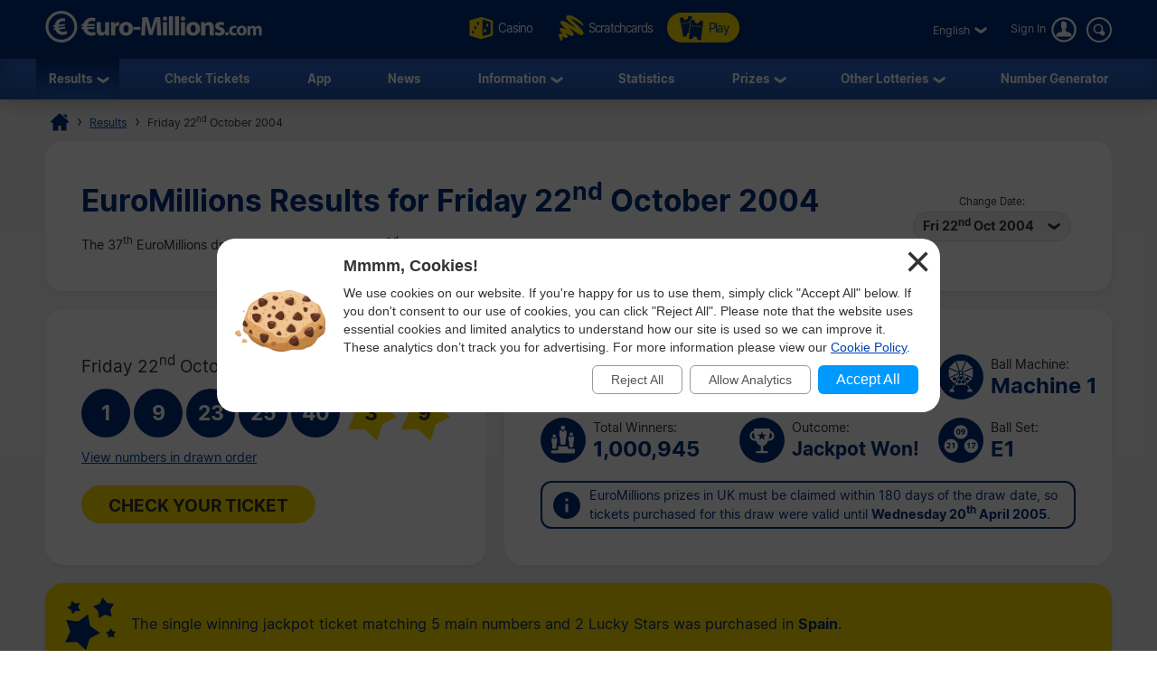

--- FILE ---
content_type: text/html; charset=utf-8
request_url: https://www.euro-millions.com/results/22-10-2004
body_size: 23929
content:

<!DOCTYPE html>
<html lang="en">
<head>

	<title>EuroMillions Results for Friday 22nd October 2004 - Draw 37</title>
	<meta http-equiv="Content-Type" content="text/html; charset=utf-8">
	<meta name="description" content="View the EuroMillions results including prize breakdown, HotPicks numbers and Millionaire Maker codes for Friday 22nd October 2004.">
	<meta name="keywords" content="euromillions results 22-10-2004, 22nd october 2004, draw number 37">
	<meta name="author" content="Euro-Millions.com">
	<meta name="format-detection" content="telephone=no">
	<meta name="HandheldFriendly" content="True">
	<meta name="viewport" content="width=device-width, initial-scale=1">
	
	<link rel="alternate" hreflang="x-default" href="https://www.euro-millions.com/results/22-10-2004">
<link rel="alternate" hreflang="fr" href="https://www.euro-millions.com/fr/resultats/22-10-2004">
<link rel="alternate" hreflang="de-AT" href="https://www.euro-millions.com/de-at/zahlen/22-10-2004">
<link rel="alternate" hreflang="de-CH" href="https://www.euro-millions.com/de-ch/gewinnzahlen/22-10-2004">
<link rel="alternate" hreflang="de" href="https://www.euro-millions.com/de/gewinnzahlen/22-10-2004">
<link rel="alternate" hreflang="pt" href="https://www.euro-millions.com/pt/resultados/22-10-2004">
<link rel="alternate" hreflang="es" href="https://www.euro-millions.com/es/resultados/22-10-2004">
<link rel="alternate" hreflang="it" href="https://www.euro-millions.com/it/risultati/22-10-2004">
<link rel="alternate" hreflang="sv" href="https://www.euro-millions.com/sv/resultat/22-10-2004">
<link rel="alternate" hreflang="ru" href="https://www.euro-millions.com/ru/rezultaty/22-10-2004">
<link rel="alternate" hreflang="pl" href="https://www.euro-millions.com/pl/wyniki/22-10-2004">
<link rel="alternate" hreflang="zh" href="https://www.euro-millions.com/zh/kaijiang-jieguo/22-10-2004">
<link rel="alternate" hreflang="ro" href="https://www.euro-millions.com/ro/rezultate/22-10-2004">

	
	
		<meta property="og:title" content="EuroMillions Results for Friday 22nd October 2004 - Draw 37">
		<meta property="og:description" content="View the EuroMillions results including prize breakdown, HotPicks numbers and Millionaire Maker codes for Friday 22nd October 2004.">
		<meta property="og:type" content="website">
		<meta property="og:url" content="https://www.euro-millions.com/results/22-10-2004">
		<meta property="og:site_name" content="EuroMillions">
		<meta property="og:image" content="https://www.euro-millions.com/images/opengraph-results.jpg">
		<meta property="fb:app_id" content="124973790926555">
		<meta property="fb:admins" content="100001278704026">
	
	
	<link rel="apple-touch-icon" href="/apple-touch-icon.png">
	<link rel="shortcut icon" type="image/x-icon" href="/favicon.ico">
	<link rel="preload" href="/fonts/inter-regular.woff2" as="font" crossorigin="anonymous">
	<link rel="preload" href="/fonts/inter-bold.woff2" as="font" crossorigin="anonymous">
	
	<style>
		@font-face {
			font-family: inter; font-weight: 400; font-style: normal; font-display: swap;
			src: url(/fonts/inter-regular.woff2) format("woff2"), url(/fonts/inter-regular.woff) format("woff"), url(/fonts/inter-regular.ttf) format("truetype");
		}
		@font-face {
			font-family: inter; font-weight: 500 700; font-style: normal; font-display: swap;
			src: url(/fonts/inter-bold.woff2) format("woff2"), url(/fonts/inter-bold.woff) format("woff"), url(/fonts/inter-bold.ttf) format("truetype");
		}
	</style>
	
	<link href="/css/style?v=osCudacpOTEu-p6hxGNkRJLlqUgcLwayJSpFeg9m2wY1" rel="stylesheet"/>

	
	
	<script>
		function addLoadEvent(e){var t=window.onload;if(typeof window.onload!="function"){window.onload=e}else{window.onload=function(){if(t){t()}e()}}};
		function addResizeEvent(e){var t=window.onresize;if(typeof window.onresize!="function"){window.onresize=e}else{window.onresize=function(){if(t){t()}e()}}};
	</script>
	
	<link rel="amphtml" href="https://www.euro-millions.com/amp/results/22-10-2004">
<link rel="canonical" href="https://www.euro-millions.com/results/22-10-2004">

	
	
		<script async src="https://www.googletagmanager.com/gtag/js?id=G-L4TC4TYLBM"></script>
		<script>
			window.dataLayer=window.dataLayer||[];
			function gtag(){dataLayer.push(arguments);}
			gtag('js',new Date());
			gtag('config','G-L4TC4TYLBM');
		</script>
	
	
</head>

<body>
	
	

	<header>
		
		<div class="inner fx btwn acen">
		
			<div itemscope itemtype="http://schema.org/Organization" id="logo">
				<a itemprop="url" href="/" title="EuroMillions">
					<img itemprop="logo" src="/images/layout/logo.svg" alt="Euro-Millions.com Logo" width="240" height="35">
				</a>
			</div>
			
				<ul id="playNav">
					<li><a href="https://games.euro-millions.com/" title="Instant Win Casino Games" rel="noopener" target="_blank"><img src="/images/icons/dice.svg" alt="Icon" class="spin">Casino</a></li>
					
						<li><a href="/scratchcards" title="Online scratchcards"><img src="/images/icons/scratchcards.svg" alt="Icon">Scratchcards</a></li>
						<li class="tickets"><a href="/play" title="Buy your EuroMillions tickets"><img src="/images/icons/tickets-blue.svg" alt="Icon">Play</a></li>
					
				</ul>
			
			<div class="fx acen">
				

	 <div class="languages">
		<div class="current desktop">English</div>
		<div class="current mobile">EN</div>
		<ul class="langs">
			
					<li><a href="/results/22-10-2004" title="View this page in English" class="en">English</a></li>
				
					<li><a href="/fr/resultats/22-10-2004" title="Voir cette page en français" class="fr">Français</a></li>
				
					<li><a href="/de-at/zahlen/22-10-2004" title="Sehen Sie diese Seite in Deutsch" class="de-AT">Deutsch (AT)</a></li>
				
					<li><a href="/de-ch/gewinnzahlen/22-10-2004" title="Sehen Sie diese Seite in Deutsch" class="de-CH">Deutsch (CH)</a></li>
				
					<li><a href="/de/gewinnzahlen/22-10-2004" title="Sehen Sie diese Seite in Deutsch" class="de">Deutsch</a></li>
				
					<li><a href="/pt/resultados/22-10-2004" title="Leia esta página em Português" class="pt">Português</a></li>
				
					<li><a href="/es/resultados/22-10-2004" title="Ver esta página en español" class="es">Español</a></li>
				
					<li><a href="/it/risultati/22-10-2004" title="Visualizza cuesta pagina in italiano" class="it">Italiano</a></li>
				
					<li><a href="/sv/resultat/22-10-2004" title="Se webbplatsen på svenska" class="sv">Svenska</a></li>
				
					<li><a href="/ru/rezultaty/22-10-2004" title="Посмотреть страницу на русском языке" class="ru">Русский</a></li>
				
					<li><a href="/pl/wyniki/22-10-2004" title="Wyświetl tę stronę w języku polskim" class="pl">Polski</a></li>
				
					<li><a href="/zh/kaijiang-jieguo/22-10-2004" title="中文" class="zh">中文</a></li>
				
					<li class="grey" title="This page is not available in Arabic">العربية</li>
				
					<li><a href="/ro/rezultate/22-10-2004" title="Dă clic pentru a vedea această pagină în română" class="ro">Română</a></li>
				
		</ul>
	</div>
	

					<a href="/account/login" title="Log in to Euro-Millions.com" class="login"><span>Sign In</span></a>
				
				<form action="/search" class="search desktop" onSubmit="return validateSearch(this)">
					<input type="text" name="addsearch" size="14" placeholder="Search" class="searchBox" aria-label="Search" autocomplete="off">
					<input type="submit" name="sa" value="Search" class="searchSubmit">
				</form>
				<div id="menuOpen"><span>&#9776;</span></div>
			</div>
			
		</div>
		
		<nav>
			<form action="/search" class="search mobile" onSubmit="return validateSearch(this)">
				<input type="text" name="addsearch" size="14" placeholder="Search" class="searchBox" aria-label="Search" autocomplete="off">
				<input type="submit" name="sa" value="Search" class="searchSubmit">
			</form>
			<ul class="inner">
				
				<li class="sub">
					<a href="/results" title="EuroMillions Results" class="active">Results</a>
					<span class="openSub mobile">+</span>
					<ul>
						<li><a href="/results/16-01-2026" title="Latest EuroMillions Prize Breakdown">Latest Prize Breakdown</a></li>
						
							<li><a href="/uk-millionaire-maker" title="EuroMillions UK Millionaire Maker">UK Millionaire Maker</a></li>
							<li><a href="/hotpicks" title="EuroMillions HotPicks Results">EuroMillions HotPicks</a></li>
						
						<li><a href="/eurodreams/results" title="Latest EuroDreams Results">EuroDreams Results</a></li>
						<li><a href="/eurojackpot/results" title="Latest Eurojackpot Results">Eurojackpot Results</a></li>
						<li><a href="/free-lottery/results" title="Latest Free Lottery Results">Free Lottery Results</a></li>
					</ul>
				</li>
				<li><a href="/results-checker" title="EuroMillions Results Checker">Check Tickets</a></li>
				<li><a href="/app" title="EuroMillions Lottery App">App</a></li> 
				<li><a href="/news" title="EuroMillions News">News</a></li>
				<li class="sub">
					<a href="/information" title="EuroMillions Information">Information</a>
					<span class="openSub mobile">+</span>
					<ul>
						<li><a href="/how-to-play" title="How to Play EuroMillions">How to Play</a></li>
						<li><a href="/rules" title="EuroMillions Rules">Rules</a></li>
						<li><a href="/odds-of-winning" title="EuroMillions Odds">Odds</a></li>
						<li><a href="/faqs" title="EuroMillions Frequently Asked Questions">FAQs</a></li>
						<li><a href="/associated-games" title="Associated EuroMillions Games">Associated Games</a></li>
						<li><a href="/superdraws" title="EuroMillions Superdraws">Superdraws</a></li>
						<li><a href="/subscriptions" title="EuroMillions Subscriptions">Subscriptions</a></li>
						<li><a href="/good-causes-distribution-of-revenue" title="Good Causes and Distribution of Revenue">Good Causes</a></li>
						<li><a href="/scams" title="EuroMillions Lottery Scams">Scams</a></li>
						<li><a href="/contact" title="Contact EuroMillions">Contact Us</a></li>
					</ul>
				</li>
				<li><a href="/statistics" title="EuroMillions Statistics">Statistics</a></li>
				<li class="sub">
					<a href="/prizes" title="EuroMillions Prizes">Prizes</a>
					<span class="openSub mobile">+</span>
					<ul>
						<li><a href="/how-to-claim" title="How to Claim a EuroMillions Prize">How to Claim</a></li>
						<li><a href="/winners" title="Read about the biggest EuroMillions winners">Biggest Winners</a></li>
						<li><a href="/winners/statistics" title="EuroMillions Winner Statistics">Prize Winner Statistics</a></li>
						<li><a href="/unclaimed-prizes" title="Unclaimed EuroMillions Prizes">Unclaimed Prizes</a></li>
					</ul>
				</li>
				<li class="sub">
					<a href="/european-lotteries" title="Other games and lotteries">Other Lotteries</a>
					<span class="openSub mobile">+</span>
					<ul>
						<li><a href="/eurojackpot" title="Eurojackpot">Eurojackpot</a></li>
						<li><a href="/eurodreams" title="EuroDreams">EuroDreams</a></li>
						<li><a href="/free-lottery" title="Free Lottery Information">Free Lottery</a></li>
						<li><a href="/irish-lotto" title="Irish Lottery">Irish Lotto</a></li>
						<li><a href="/uk-lotto" title="UK National Lottery">UK Lotto</a></li>
						<li><a href="/thunderball" title="Thunderball">Thunderball</a></li>
						<li><a href="/pick-3" title="Pick 3">Pick 3</a></li>
						<li><a href="/viking-lotto" title="Viking Lotto">Vikinglotto</a></li>
						<li><a href="/french-loto" title="French Loto">French Loto</a></li>
						<li><a href="/german-lotto" title="German Lotto">German Lotto</a></li>
						<li><a href="/italian-superenalotto" title="Italian SuperEnalotto">Italian SuperEnalotto</a></li>
						<li><a href="/spanish-el-gordo-de-navidad" title="Spanish El Gordo de Navidad">Spanish El Gordo de Navidad</a></li>
						<li><a href="/spanish-el-nino" title="Spanish El Niño">Spanish El Niño</a></li>
						<li><a href="/spanish-la-primitiva" title="Spanish La Primitiva">Spanish La Primitiva</a></li>
						<li><a href="/totoloto" title="Portuguese Totoloto">Portuguese Totoloto</a></li>
					</ul>
				</li>
				<li><a href="/random-number-generator" title="Generate EuroMillions Numbers">Number Generator</a></li>
			</ul>
		</nav>
		
	</header>
	
	
	
	<div id="main">
		

<div id="content">

	<ol id="breadcrumb" itemscope itemtype="http://schema.org/BreadcrumbList">
		<li itemprop="itemListElement" itemscope itemtype="http://schema.org/ListItem"><a href="/" title="EuroMillions" itemprop="item"><span itemprop="name">Home</span></a><meta itemprop="position" content="1"></li>
		<li itemprop="itemListElement" itemscope itemtype="http://schema.org/ListItem"><a href="/results" title="EuroMillions Results" itemprop="item"><span itemprop="name">Results</span></a><meta itemprop="position" content="2"></li>
		<li>Friday 22<sup>nd</sup> October 2004</li>
	</ol>
	
	<div class="box">
	
		<div class="fx btwn acen wrapSM">
			<div>
				<h1>EuroMillions Results for Friday 22<sup>nd</sup> October 2004</h1>
				<p style="padding-right: 10px;">
					
						The 37<sup>th</sup> EuroMillions draw took place on Friday 22<sup>nd</sup> October 2004  at 21:00 CET (20:00 GMT) and the winning numbers drawn were:
					
				</p>
			</div>
			
				<div class="nowrap centred smFull" style="padding: 5px;">
					<span style="font-size: 0.8em;">Change Date:</span><br>
					<div class="dropdown">
						<span>Fri 22<sup>nd</sup> Oct 2004</span>
						<ul>
							
								<li><a href="/results/16-01-2026" title="View the EuroMillions Results from Friday 16th January 2026">Fri 16<sup>th</sup> Jan 2026</a></li>
							
								<li><a href="/results/13-01-2026" title="View the EuroMillions Results from Tuesday 13th January 2026">Tue 13<sup>th</sup> Jan 2026</a></li>
							
								<li><a href="/results/09-01-2026" title="View the EuroMillions Results from Friday 9th January 2026">Fri 9<sup>th</sup> Jan 2026</a></li>
							
								<li><a href="/results/06-01-2026" title="View the EuroMillions Results from Tuesday 6th January 2026">Tue 6<sup>th</sup> Jan 2026</a></li>
							
								<li><a href="/results/02-01-2026" title="View the EuroMillions Results from Friday 2nd January 2026">Fri 2<sup>nd</sup> Jan 2026</a></li>
							
								<li><a href="/results/30-12-2025" title="View the EuroMillions Results from Tuesday 30th December 2025">Tue 30<sup>th</sup> Dec 2025</a></li>
							
								<li><a href="/results/26-12-2025" title="View the EuroMillions Results from Friday 26th December 2025">Fri 26<sup>th</sup> Dec 2025</a></li>
							
								<li><a href="/results/23-12-2025" title="View the EuroMillions Results from Tuesday 23rd December 2025">Tue 23<sup>rd</sup> Dec 2025</a></li>
							
								<li><a href="/results/19-12-2025" title="View the EuroMillions Results from Friday 19th December 2025">Fri 19<sup>th</sup> Dec 2025</a></li>
							
								<li><a href="/results/16-12-2025" title="View the EuroMillions Results from Tuesday 16th December 2025">Tue 16<sup>th</sup> Dec 2025</a></li>
							
								<li><a href="/results/12-12-2025" title="View the EuroMillions Results from Friday 12th December 2025">Fri 12<sup>th</sup> Dec 2025</a></li>
							
								<li><a href="/results/09-12-2025" title="View the EuroMillions Results from Tuesday 9th December 2025">Tue 9<sup>th</sup> Dec 2025</a></li>
							
								<li><a href="/results/05-12-2025" title="View the EuroMillions Results from Friday 5th December 2025">Fri 5<sup>th</sup> Dec 2025</a></li>
							
								<li><a href="/results/02-12-2025" title="View the EuroMillions Results from Tuesday 2nd December 2025">Tue 2<sup>nd</sup> Dec 2025</a></li>
							
								<li><a href="/results/28-11-2025" title="View the EuroMillions Results from Friday 28th November 2025">Fri 28<sup>th</sup> Nov 2025</a></li>
							
								<li><a href="/results/25-11-2025" title="View the EuroMillions Results from Tuesday 25th November 2025">Tue 25<sup>th</sup> Nov 2025</a></li>
							
								<li><a href="/results/21-11-2025" title="View the EuroMillions Results from Friday 21st November 2025">Fri 21<sup>st</sup> Nov 2025</a></li>
							
						</ul>
					</div>
				</div>
			
		</div>
		
	</div>
	
	

	<div class="fx btwn wrapSM">
	
		<div class="box half fx col jcen">	
		
			<div class="resultInfo">
		
				<div class="h3" style="color: #333; font-weight: 400;">Friday 22<sup>nd</sup> October 2004</div>
			
				<ul class="balls" id="ballsAscending">
					
						<li class="resultBall ball">1</li>
					
						<li class="resultBall ball">9</li>
					
						<li class="resultBall ball">23</li>
					
						<li class="resultBall ball">25</li>
					
						<li class="resultBall ball">40</li>
					
						<li class="resultBall lucky-star">3</li>
					
						<li class="resultBall lucky-star">9</li>
					
				</ul>
		
				

					<ul class="balls" id="ballsDrawn" style="display:none">
						
							<li class="resultBall ball">9</li>
						
							<li class="resultBall ball">25</li>
						
							<li class="resultBall ball">1</li>
						
							<li class="resultBall ball">40</li>
						
							<li class="resultBall ball">23</li>
						
							<li class="resultBall lucky-star">3</li>
						
							<li class="resultBall lucky-star">9</li>
						
					</ul>
				
					<script>
						function BallOrder(obj) {
							if (!obj.drawn) {
								document.getElementById("ballsAscending").style.display = "none";
								document.getElementById("ballsDrawn").style.display = "";
								obj.innerHTML = "View numbers in ascending order";
								if (window.ga) ga("send","event","Button","Individual Results","Display in ascending order");
								obj.drawn = true;
							} else {
								document.getElementById("ballsAscending").style.display = "";
								document.getElementById("ballsDrawn").style.display = "none";
								obj.innerHTML = "View numbers in drawn order";
								if (window.ga) ga("send","event","Button","Individual Results","Display in drawn order");
								obj.drawn = false;
							}
						}
					</script>
				
					
						<a href="javascript:void(0)" onclick="BallOrder(this)" id="BallOrderLink" style="display: block; padding-bottom: 10px;">View numbers in drawn order</a>
					
			
				<div class="fx btwn acen">
				
					<div>
						
					</div>
					
				</div>
				
				<a href="/results-checker" title="Use the automatic EuroMillions ticket checker" class="btn cta">Check Your Ticket</a>
				
			</div>
			
		</div>
		
		
			
		<div class="box halfPlus">
		
			<div class="drawInfo">
		
				<div class="fx wrapSM">

					
						<div class="fx acen dInfo">
							<img src="/images/icons/draw-number.svg" alt="Icon" width="50" height="50" style="margin-right: 8px;">
							<div>
								Draw Number:
								<div class="title2">37</div>
							</div>
						</div>
					
						<div class="fx acen dInfo">
							<img src="/images/icons/jackpot.svg" alt="Icon" width="50" height="50" style="margin-right: 8px;">
							<div>
								Jackpot:
								<div class="title2" style="font-size: 1.5em;">&euro;25,059,130</div>
							</div>
						</div>
					
						<div class="fx acen dInfo mid">
							<img src="/images/icons/ball-machine.svg" alt="Icon" width="50" height="50" style="margin-right: 8px;">
							<div>
								Ball Machine:
								<div class="title2">Machine 1</div>
							</div>
						</div>
					
				
				</div>
			
				<div class="fx wrapSM">
				
					
						<div class="fx acen dInfo">
							<img src="/images/icons/total-winners.svg" alt="Icon" width="50" height="50" style="margin-right: 8px;">
							<div>
								Total Winners:
								<div class="title2">1,000,945</div>
							</div>
						</div>
					
						<div class="fx acen dInfo">
							<img src="/images/icons/outcome.svg" alt="Icon" width="50" height="50" style="margin-right: 8px;">
							<div>
								Outcome:
								<div class="title2" style="font-size: 1.5em;">Jackpot Won!</div>
							</div>
						</div>
					
						<div class="fx acen dInfo mid">
							<img src="/images/icons/ball-set.svg" alt="Icon" width="50" height="50" style="margin-right: 8px;">
							<div>
								Ball Set:
								<div class="title2">E1</div>
							</div>
						</div>
					
				
				</div>
		
				<div class="info" style="margin: 10px 0 0;">
					<span>EuroMillions prizes in UK must be claimed within 180 days of the draw date, so tickets purchased for this draw were valid until <strong>Wednesday 20<sup>th</sup> April 2005</strong>.</span>
				</div>
			
			</div>
			
		</div>
		
	</div>
	
	
	
		<div class="box yellow fx acen" style="padding: 10px 15px;">
			<img src="/images/icons/stars-blue.svg" alt="Stars" width="70" height="70" style="margin-right: 10px;" loading="lazy">
			<p style="margin: 0; font-size: 1.2em;">The single winning jackpot ticket matching 5 main numbers and 2 Lucky Stars was purchased in <strong>Spain</strong>.</p>
		</div>
	
	
		<div class="box">
	
			

				<div class="fx btwn acen wrapSM">
					<h2 style="margin-bottom: 0;">Prize Breakdowns</h2>
					<div class="nowrap" style="padding: 10px 0;">
						<span style="font-size: 0.8em;">Change Country:</span>
						<div class="dropdown">
							<span>
								
									<img src="/images/flags/eu.svg" alt="Flag" width="28" height="28" loading="lazy">
									Totals
								
							</span>
							<ul class="tabs">
								
									<li>
										<a href="#PrizeAT">
											<img src="/images/flags/at.svg" alt="Flag" width="28" height="28" loading="lazy"> Austria
										</a>
									</li>
								
									<li>
										<a href="#PrizeBE">
											<img src="/images/flags/be.svg" alt="Flag" width="28" height="28" loading="lazy"> Belgium
										</a>
									</li>
								
									<li>
										<a href="#PrizeFR">
											<img src="/images/flags/fr.svg" alt="Flag" width="28" height="28" loading="lazy"> France
										</a>
									</li>
								
									<li>
										<a href="#PrizeIE">
											<img src="/images/flags/ie.svg" alt="Flag" width="28" height="28" loading="lazy"> Ireland
										</a>
									</li>
								
									<li>
										<a href="#PrizeLU">
											<img src="/images/flags/lu.svg" alt="Flag" width="28" height="28" loading="lazy"> Luxembourg
										</a>
									</li>
								
									<li>
										<a href="#PrizePT">
											<img src="/images/flags/pt.svg" alt="Flag" width="28" height="28" loading="lazy"> Portugal
										</a>
									</li>
								
									<li>
										<a href="#PrizeES">
											<img src="/images/flags/es.svg" alt="Flag" width="28" height="28" loading="lazy"> Spain
										</a>
									</li>
								
									<li>
										<a href="#PrizeCH">
											<img src="/images/flags/ch.svg" alt="Flag" width="28" height="28" loading="lazy"> Switzerland
										</a>
									</li>
								
									<li>
										<a href="#PrizeGB">
											<img src="/images/flags/gb.svg" alt="Flag" width="28" height="28" loading="lazy"> UK
										</a>
									</li>
								
							</ul>
						</div>
					</div>
				</div>
			
			
			
				<div id="PrizeGB">
				
					

						<table class="mobFormat">
							<thead>
								<tr>
									<th>Numbers Matched</th>
									<th class="righty">Prize Per Winner</th>
									
										<th class="righty">UK Winners</th>
									
										<th class="righty">Prize Fund Amount</th>
									
									<th class="righty">Total Winners</th>
								</tr>
							</thead>
							<tbody>
								
									<tr>
										<td data-title="Numbers Matched" class="colour">
											<span class="prizeName"><span class="ball">5 </span> + <span class="star"> 2</span></span></span>
										</td>
										<td data-title="Prize Per Winner" class="righty">
											&pound;17,398,554.00
											
										</td>
										
											<td data-title="UK Winners" class="righty">
												0
												
											</td>
										
											<td data-title="Prize Fund Amount" class="righty">
												&pound;0.00
												
											</td>
										
										<td data-title="Total Winners" class="righty">
											1
												
										</td>
									</tr>
								
									<tr>
										<td data-title="Numbers Matched" class="colour">
											<span class="prizeName"><span class="ball">5 </span> + <span class="star"> 1</span></span></span>
										</td>
										<td data-title="Prize Per Winner" class="righty">
											&pound;101,200.00
											
										</td>
										
											<td data-title="UK Winners" class="righty">
												0
												
											</td>
										
											<td data-title="Prize Fund Amount" class="righty">
												&pound;0.00
												
											</td>
										
										<td data-title="Total Winners" class="righty">
											13
												
										</td>
									</tr>
								
									<tr>
										<td data-title="Numbers Matched" class="colour">
											<span class="prizeName"><span class="ball">5</span></span>
										</td>
										<td data-title="Prize Per Winner" class="righty">
											&pound;28,700.00
											
										</td>
										
											<td data-title="UK Winners" class="righty">
												0
												
											</td>
										
											<td data-title="Prize Fund Amount" class="righty">
												&pound;0.00
												
											</td>
										
										<td data-title="Total Winners" class="righty">
											13
												
										</td>
									</tr>
								
									<tr>
										<td data-title="Numbers Matched" class="colour">
											<span class="prizeName"><span class="ball">4 </span> + <span class="star"> 2</span></span></span>
										</td>
										<td data-title="Prize Per Winner" class="righty">
											&pound;3,810.90
											
										</td>
										
											<td data-title="UK Winners" class="righty">
												2
												
											</td>
										
											<td data-title="Prize Fund Amount" class="righty">
												&pound;7,621.80
												
											</td>
										
										<td data-title="Total Winners" class="righty">
											70
												
										</td>
									</tr>
								
									<tr>
										<td data-title="Numbers Matched" class="colour">
											<span class="prizeName"><span class="ball">4 </span> + <span class="star"> 1</span></span></span>
										</td>
										<td data-title="Prize Per Winner" class="righty">
											&pound;314.60
											
										</td>
										
											<td data-title="UK Winners" class="righty">
												47
												
											</td>
										
											<td data-title="Prize Fund Amount" class="righty">
												&pound;14,786.20
												
											</td>
										
										<td data-title="Total Winners" class="righty">
											1,321
												
										</td>
									</tr>
								
									<tr>
										<td data-title="Numbers Matched" class="colour">
											<span class="prizeName"><span class="ball">4</span></span>
										</td>
										<td data-title="Prize Per Winner" class="righty">
											&pound;73.70
											
										</td>
										
											<td data-title="UK Winners" class="righty">
												63
												
											</td>
										
											<td data-title="Prize Fund Amount" class="righty">
												&pound;4,643.10
												
											</td>
										
										<td data-title="Total Winners" class="righty">
											1,689
												
										</td>
									</tr>
								
									<tr>
										<td data-title="Numbers Matched" class="colour">
											<span class="prizeName"><span class="ball">3 </span> + <span class="star"> 2</span></span></span>
										</td>
										<td data-title="Prize Per Winner" class="righty">
											&pound;57.00
											
										</td>
										
											<td data-title="UK Winners" class="righty">
												150
												
											</td>
										
											<td data-title="Prize Fund Amount" class="righty">
												&pound;8,550.00
												
											</td>
										
										<td data-title="Total Winners" class="righty">
											3,118
												
										</td>
									</tr>
								
									<tr>
										<td data-title="Numbers Matched" class="colour">
											<span class="prizeName"><span class="ball">3 </span> + <span class="star"> 1</span></span></span>
										</td>
										<td data-title="Prize Per Winner" class="righty">
											&pound;18.80
											
										</td>
										
											<td data-title="UK Winners" class="righty">
												2,114
												
											</td>
										
											<td data-title="Prize Fund Amount" class="righty">
												&pound;39,743.20
												
											</td>
										
										<td data-title="Total Winners" class="righty">
											48,148
												
										</td>
									</tr>
								
									<tr>
										<td data-title="Numbers Matched" class="colour">
											<span class="prizeName"><span class="ball">2 </span> + <span class="star"> 2</span></span></span>
										</td>
										<td data-title="Prize Per Winner" class="righty">
											&pound;18.70
											
										</td>
										
											<td data-title="UK Winners" class="righty">
												2,344
												
											</td>
										
											<td data-title="Prize Fund Amount" class="righty">
												&pound;43,832.80
												
											</td>
										
										<td data-title="Total Winners" class="righty">
											41,664
												
										</td>
									</tr>
								
									<tr>
										<td data-title="Numbers Matched" class="colour">
											<span class="prizeName"><span class="ball">3</span></span>
										</td>
										<td data-title="Prize Per Winner" class="righty">
											&pound;12.50
											
										</td>
										
											<td data-title="UK Winners" class="righty">
												3,151
												
											</td>
										
											<td data-title="Prize Fund Amount" class="righty">
												&pound;39,387.50
												
											</td>
										
										<td data-title="Total Winners" class="righty">
											66,448
												
										</td>
									</tr>
								
									<tr>
										<td data-title="Numbers Matched" class="colour">
											<span class="prizeName"><span class="ball">1 </span> + <span class="star"> 2</span></span></span>
										</td>
										<td data-title="Prize Per Winner" class="righty">
											&pound;8.70
											
										</td>
										
											<td data-title="UK Winners" class="righty">
												12,365
												
											</td>
										
											<td data-title="Prize Fund Amount" class="righty">
												&pound;107,575.50
												
											</td>
										
										<td data-title="Total Winners" class="righty">
											204,472
												
										</td>
									</tr>
								
									<tr>
										<td data-title="Numbers Matched" class="colour">
											<span class="prizeName"><span class="ball">2 </span> + <span class="star"> 1</span></span></span>
										</td>
										<td data-title="Prize Per Winner" class="righty">
											&pound;6.70
											
										</td>
										
											<td data-title="UK Winners" class="righty">
												32,087
												
											</td>
										
											<td data-title="Prize Fund Amount" class="righty">
												&pound;214,982.90
												
											</td>
										
										<td data-title="Total Winners" class="righty">
											633,988
												
										</td>
									</tr>
								
									<tr class="totals">
										<td data-title="Numbers Matched" class="colour">
											<span class="prizeName">Totals</span>
										</td>
										<td data-title="Prize Per Winner" class="righty">
											
												-
											
										</td>
										
											<td data-title="UK Winners" class="righty">
												52,323
												
											</td>
										
											<td data-title="Prize Fund Amount" class="righty">
												&pound;481,123.00
												
											</td>
										
										<td data-title="Total Winners" class="righty">
											1,000,945
												
										</td>
									</tr>
								
							</tbody>
						</table>
					
						
				
				</div>
			
			
			
				<div id="PrizeFR">
				
					

						<table class="mobFormat">
							<thead>
								<tr>
									<th>Numbers Matched</th>
									<th class="righty">Prize Per Winner</th>
									
										<th class="righty">French Winners</th>
									
										<th class="righty">Prize Fund Amount</th>
									
									<th class="righty">Total Winners</th>
								</tr>
							</thead>
							<tbody>
								
									<tr>
										<td data-title="Numbers Matched" class="colour">
											<span class="prizeName"><span class="ball">5 </span> + <span class="star"> 2</span></span></span>
										</td>
										<td data-title="Prize Per Winner" class="righty">
											&euro;25,059,130.00
											
										</td>
										
											<td data-title="French Winners" class="righty">
												0
												
											</td>
										
											<td data-title="Prize Fund Amount" class="righty">
												&euro;0.00
												
											</td>
										
										<td data-title="Total Winners" class="righty">
											1
												
										</td>
									</tr>
								
									<tr>
										<td data-title="Numbers Matched" class="colour">
											<span class="prizeName"><span class="ball">5 </span> + <span class="star"> 1</span></span></span>
										</td>
										<td data-title="Prize Per Winner" class="righty">
											&euro;123,757.40
											
										</td>
										
											<td data-title="French Winners" class="righty">
												1
												
											</td>
										
											<td data-title="Prize Fund Amount" class="righty">
												&euro;123,757.40
												
											</td>
										
										<td data-title="Total Winners" class="righty">
											13
												
										</td>
									</tr>
								
									<tr>
										<td data-title="Numbers Matched" class="colour">
											<span class="prizeName"><span class="ball">5</span></span>
										</td>
										<td data-title="Prize Per Winner" class="righty">
											&euro;35,120.30
											
										</td>
										
											<td data-title="French Winners" class="righty">
												3
												
											</td>
										
											<td data-title="Prize Fund Amount" class="righty">
												&euro;105,360.90
												
											</td>
										
										<td data-title="Total Winners" class="righty">
											13
												
										</td>
									</tr>
								
									<tr>
										<td data-title="Numbers Matched" class="colour">
											<span class="prizeName"><span class="ball">4 </span> + <span class="star"> 2</span></span></span>
										</td>
										<td data-title="Prize Per Winner" class="righty">
											&euro;4,658.80
											
										</td>
										
											<td data-title="French Winners" class="righty">
												16
												
											</td>
										
											<td data-title="Prize Fund Amount" class="righty">
												&euro;74,540.80
												
											</td>
										
										<td data-title="Total Winners" class="righty">
											70
												
										</td>
									</tr>
								
									<tr>
										<td data-title="Numbers Matched" class="colour">
											<span class="prizeName"><span class="ball">4 </span> + <span class="star"> 1</span></span></span>
										</td>
										<td data-title="Prize Per Winner" class="righty">
											&euro;164.50
											
										</td>
										
											<td data-title="French Winners" class="righty">
												293
												
											</td>
										
											<td data-title="Prize Fund Amount" class="righty">
												&euro;48,198.50
												
											</td>
										
										<td data-title="Total Winners" class="righty">
											1,321
												
										</td>
									</tr>
								
									<tr>
										<td data-title="Numbers Matched" class="colour">
											<span class="prizeName"><span class="ball">4</span></span>
										</td>
										<td data-title="Prize Per Winner" class="righty">
											&euro;90.10
											
										</td>
										
											<td data-title="French Winners" class="righty">
												415
												
											</td>
										
											<td data-title="Prize Fund Amount" class="righty">
												&euro;37,391.50
												
											</td>
										
										<td data-title="Total Winners" class="righty">
											1,689
												
										</td>
									</tr>
								
									<tr>
										<td data-title="Numbers Matched" class="colour">
											<span class="prizeName"><span class="ball">3 </span> + <span class="star"> 2</span></span></span>
										</td>
										<td data-title="Prize Per Winner" class="righty">
											&euro;69.70
											
										</td>
										
											<td data-title="French Winners" class="righty">
												813
												
											</td>
										
											<td data-title="Prize Fund Amount" class="righty">
												&euro;56,666.10
												
											</td>
										
										<td data-title="Total Winners" class="righty">
											3,118
												
										</td>
									</tr>
								
									<tr>
										<td data-title="Numbers Matched" class="colour">
											<span class="prizeName"><span class="ball">3 </span> + <span class="star"> 1</span></span></span>
										</td>
										<td data-title="Prize Per Winner" class="righty">
											&euro;23.00
											
										</td>
										
											<td data-title="French Winners" class="righty">
												11,855
												
											</td>
										
											<td data-title="Prize Fund Amount" class="righty">
												&euro;272,665.00
												
											</td>
										
										<td data-title="Total Winners" class="righty">
											48,148
												
										</td>
									</tr>
								
									<tr>
										<td data-title="Numbers Matched" class="colour">
											<span class="prizeName"><span class="ball">2 </span> + <span class="star"> 2</span></span></span>
										</td>
										<td data-title="Prize Per Winner" class="righty">
											&euro;22.90
											
										</td>
										
											<td data-title="French Winners" class="righty">
												11,032
												
											</td>
										
											<td data-title="Prize Fund Amount" class="righty">
												&euro;252,632.80
												
											</td>
										
										<td data-title="Total Winners" class="righty">
											41,664
												
										</td>
									</tr>
								
									<tr>
										<td data-title="Numbers Matched" class="colour">
											<span class="prizeName"><span class="ball">3</span></span>
										</td>
										<td data-title="Prize Per Winner" class="righty">
											&euro;15.30
											
										</td>
										
											<td data-title="French Winners" class="righty">
												16,364
												
											</td>
										
											<td data-title="Prize Fund Amount" class="righty">
												&euro;250,369.20
												
											</td>
										
										<td data-title="Total Winners" class="righty">
											66,448
												
										</td>
									</tr>
								
									<tr>
										<td data-title="Numbers Matched" class="colour">
											<span class="prizeName"><span class="ball">1 </span> + <span class="star"> 2</span></span></span>
										</td>
										<td data-title="Prize Per Winner" class="righty">
											&euro;10.70
											
										</td>
										
											<td data-title="French Winners" class="righty">
												55,478
												
											</td>
										
											<td data-title="Prize Fund Amount" class="righty">
												&euro;593,614.60
												
											</td>
										
										<td data-title="Total Winners" class="righty">
											204,472
												
										</td>
									</tr>
								
									<tr>
										<td data-title="Numbers Matched" class="colour">
											<span class="prizeName"><span class="ball">2 </span> + <span class="star"> 1</span></span></span>
										</td>
										<td data-title="Prize Per Winner" class="righty">
											&euro;8.20
											
										</td>
										
											<td data-title="French Winners" class="righty">
												165,196
												
											</td>
										
											<td data-title="Prize Fund Amount" class="righty">
												&euro;1,354,607.20
												
											</td>
										
										<td data-title="Total Winners" class="righty">
											633,988
												
										</td>
									</tr>
								
									<tr class="totals">
										<td data-title="Numbers Matched" class="colour">
											<span class="prizeName">Totals</span>
										</td>
										<td data-title="Prize Per Winner" class="righty">
											
												-
											
										</td>
										
											<td data-title="French Winners" class="righty">
												261,466
												
											</td>
										
											<td data-title="Prize Fund Amount" class="righty">
												&euro;3,169,804.00
												
											</td>
										
										<td data-title="Total Winners" class="righty">
											1,000,945
													
										</td>
									</tr>
								
							</tbody>
						</table>
					
						
				
				</div>
			
			
			
				<div id="PrizeES">
				
					

						<table class="mobFormat">
							<thead>
								<tr>
									<th>Numbers Matched</th>
									<th class="righty">Prize Per Winner</th>
									
										<th class="righty">Spanish Winners</th>
									
										<th class="righty">Prize Fund Amount</th>
									
									<th class="righty">Total Winners</th>
								</tr>
							</thead>
							<tbody>
								
									<tr>
										<td data-title="Numbers Matched" class="colour">
											<span class="prizeName"><span class="ball">5 </span> + <span class="star"> 2</span></span></span>
										</td>
										<td data-title="Prize Per Winner" class="righty">
											&euro;25,059,130.00
											
										</td>
										
											<td data-title="Spanish Winners" class="righty">
												1
												
											</td>
										
											<td data-title="Prize Fund Amount" class="righty">
												&euro;25,059,130.00
												
											</td>
										
										<td data-title="Total Winners" class="righty">
											1
												
										</td>
									</tr>
								
									<tr>
										<td data-title="Numbers Matched" class="colour">
											<span class="prizeName"><span class="ball">5 </span> + <span class="star"> 1</span></span></span>
										</td>
										<td data-title="Prize Per Winner" class="righty">
											&euro;123,757.42
											
										</td>
										
											<td data-title="Spanish Winners" class="righty">
												5
												
											</td>
										
											<td data-title="Prize Fund Amount" class="righty">
												&euro;618,787.10
												
											</td>
										
										<td data-title="Total Winners" class="righty">
											13
												
										</td>
									</tr>
								
									<tr>
										<td data-title="Numbers Matched" class="colour">
											<span class="prizeName"><span class="ball">5</span></span>
										</td>
										<td data-title="Prize Per Winner" class="righty">
											&euro;35,120.35
											
										</td>
										
											<td data-title="Spanish Winners" class="righty">
												3
												
											</td>
										
											<td data-title="Prize Fund Amount" class="righty">
												&euro;105,361.05
												
											</td>
										
										<td data-title="Total Winners" class="righty">
											13
												
										</td>
									</tr>
								
									<tr>
										<td data-title="Numbers Matched" class="colour">
											<span class="prizeName"><span class="ball">4 </span> + <span class="star"> 2</span></span></span>
										</td>
										<td data-title="Prize Per Winner" class="righty">
											&euro;4,658.82
											
										</td>
										
											<td data-title="Spanish Winners" class="righty">
												22
												
											</td>
										
											<td data-title="Prize Fund Amount" class="righty">
												&euro;102,494.04
												
											</td>
										
										<td data-title="Total Winners" class="righty">
											70
												
										</td>
									</tr>
								
									<tr>
										<td data-title="Numbers Matched" class="colour">
											<span class="prizeName"><span class="ball">4 </span> + <span class="star"> 1</span></span></span>
										</td>
										<td data-title="Prize Per Winner" class="righty">
											&euro;164.58
											
										</td>
										
											<td data-title="Spanish Winners" class="righty">
												353
												
											</td>
										
											<td data-title="Prize Fund Amount" class="righty">
												&euro;58,096.74
												
											</td>
										
										<td data-title="Total Winners" class="righty">
											1,321
												
										</td>
									</tr>
								
									<tr>
										<td data-title="Numbers Matched" class="colour">
											<span class="prizeName"><span class="ball">4</span></span>
										</td>
										<td data-title="Prize Per Winner" class="righty">
											&euro;90.11
											
										</td>
										
											<td data-title="Spanish Winners" class="righty">
												407
												
											</td>
										
											<td data-title="Prize Fund Amount" class="righty">
												&euro;36,674.77
												
											</td>
										
										<td data-title="Total Winners" class="righty">
											1,689
												
										</td>
									</tr>
								
									<tr>
										<td data-title="Numbers Matched" class="colour">
											<span class="prizeName"><span class="ball">3 </span> + <span class="star"> 2</span></span></span>
										</td>
										<td data-title="Prize Per Winner" class="righty">
											&euro;69.73
											
										</td>
										
											<td data-title="Spanish Winners" class="righty">
												749
												
											</td>
										
											<td data-title="Prize Fund Amount" class="righty">
												&euro;52,227.77
												
											</td>
										
										<td data-title="Total Winners" class="righty">
											3,118
												
										</td>
									</tr>
								
									<tr>
										<td data-title="Numbers Matched" class="colour">
											<span class="prizeName"><span class="ball">3 </span> + <span class="star"> 1</span></span></span>
										</td>
										<td data-title="Prize Per Winner" class="righty">
											&euro;23.03
											
										</td>
										
											<td data-title="Spanish Winners" class="righty">
												12,387
												
											</td>
										
											<td data-title="Prize Fund Amount" class="righty">
												&euro;285,272.61
												
											</td>
										
										<td data-title="Total Winners" class="righty">
											48,148
												
										</td>
									</tr>
								
									<tr>
										<td data-title="Numbers Matched" class="colour">
											<span class="prizeName"><span class="ball">2 </span> + <span class="star"> 2</span></span></span>
										</td>
										<td data-title="Prize Per Winner" class="righty">
											&euro;22.96
											
										</td>
										
											<td data-title="Spanish Winners" class="righty">
												10,374
												
											</td>
										
											<td data-title="Prize Fund Amount" class="righty">
												&euro;238,187.04
												
											</td>
										
										<td data-title="Total Winners" class="righty">
											41,664
												
										</td>
									</tr>
								
									<tr>
										<td data-title="Numbers Matched" class="colour">
											<span class="prizeName"><span class="ball">3</span></span>
										</td>
										<td data-title="Prize Per Winner" class="righty">
											&euro;15.38
											
										</td>
										
											<td data-title="Spanish Winners" class="righty">
												17,645
												
											</td>
										
											<td data-title="Prize Fund Amount" class="righty">
												&euro;271,380.10
												
											</td>
										
										<td data-title="Total Winners" class="righty">
											66,448
												
										</td>
									</tr>
								
									<tr>
										<td data-title="Numbers Matched" class="colour">
											<span class="prizeName"><span class="ball">1 </span> + <span class="star"> 2</span></span></span>
										</td>
										<td data-title="Prize Per Winner" class="righty">
											&euro;10.74
											
										</td>
										
											<td data-title="Spanish Winners" class="righty">
												52,382
												
											</td>
										
											<td data-title="Prize Fund Amount" class="righty">
												&euro;562,582.68
												
											</td>
										
										<td data-title="Total Winners" class="righty">
											204,472
												
										</td>
									</tr>
								
									<tr>
										<td data-title="Numbers Matched" class="colour">
											<span class="prizeName"><span class="ball">2 </span> + <span class="star"> 1</span></span></span>
										</td>
										<td data-title="Prize Per Winner" class="righty">
											&euro;8.23
											
										</td>
										
											<td data-title="Spanish Winners" class="righty">
												165,993
												
											</td>
										
											<td data-title="Prize Fund Amount" class="righty">
												&euro;1,366,122.39
												
											</td>
										
										<td data-title="Total Winners" class="righty">
											633,988
												
										</td>
									</tr>
								
									<tr class="totals">
										<td data-title="Numbers Matched" class="colour">
											<span class="prizeName">Totals</span>
										</td>
										<td data-title="Prize Per Winner" class="righty">
											
												-
											
										</td>
										
											<td data-title="Spanish Winners" class="righty">
												260,321
												
											</td>
										
											<td data-title="Prize Fund Amount" class="righty">
												&euro;28,756,316.29
												
											</td>
										
										<td data-title="Total Winners" class="righty">
											1,000,945
												
										</td>
									</tr>
								
							</tbody>
						</table>
					
						
				
				</div>
			
			
			
				<div id="PrizeIE">
				
					

						<table class="mobFormat">
							<thead>
								<tr>
									<th>Numbers Matched</th>
									<th class="righty">Prize Per Winner</th>
									
										<th class="righty">Irish Winners</th>
									
										<th class="righty">Prize Fund Amount</th>
									
									<th class="righty">Total Winners</th>
								</tr>
							</thead>
							<tbody>
								
									<tr>
										<td data-title="Numbers Matched" class="colour">
											<span class="prizeName"><span class="ball">5 </span> + <span class="star"> 2</span></span></span>
										</td>
										<td data-title="Prize Per Winner" class="righty">
											&euro;25,059,130.00
											
										</td>
										
											<td data-title="Irish Winners" class="righty">
												0
												
											</td>
										
											<td data-title="Prize Fund Amount" class="righty">
												&euro;0.00
												
											</td>
										
										<td data-title="Total Winners" class="righty">
											1
												
										</td>
									</tr>
								
									<tr>
										<td data-title="Numbers Matched" class="colour">
											<span class="prizeName"><span class="ball">5 </span> + <span class="star"> 1</span></span></span>
										</td>
										<td data-title="Prize Per Winner" class="righty">
											&euro;123,757.00
											
										</td>
										
											<td data-title="Irish Winners" class="righty">
												0
												
											</td>
										
											<td data-title="Prize Fund Amount" class="righty">
												&euro;0.00
												
											</td>
										
										<td data-title="Total Winners" class="righty">
											13
												
										</td>
									</tr>
								
									<tr>
										<td data-title="Numbers Matched" class="colour">
											<span class="prizeName"><span class="ball">5</span></span>
										</td>
										<td data-title="Prize Per Winner" class="righty">
											&euro;35,120.00
											
										</td>
										
											<td data-title="Irish Winners" class="righty">
												0
												
											</td>
										
											<td data-title="Prize Fund Amount" class="righty">
												&euro;0.00
												
											</td>
										
										<td data-title="Total Winners" class="righty">
											13
												
										</td>
									</tr>
								
									<tr>
										<td data-title="Numbers Matched" class="colour">
											<span class="prizeName"><span class="ball">4 </span> + <span class="star"> 2</span></span></span>
										</td>
										<td data-title="Prize Per Winner" class="righty">
											&euro;4,659.00
											
										</td>
										
											<td data-title="Irish Winners" class="righty">
												1
												
											</td>
										
											<td data-title="Prize Fund Amount" class="righty">
												&euro;4,659.00
												
											</td>
										
										<td data-title="Total Winners" class="righty">
											70
												
										</td>
									</tr>
								
									<tr>
										<td data-title="Numbers Matched" class="colour">
											<span class="prizeName"><span class="ball">4 </span> + <span class="star"> 1</span></span></span>
										</td>
										<td data-title="Prize Per Winner" class="righty">
											&euro;165.00
											
										</td>
										
											<td data-title="Irish Winners" class="righty">
												6
												
											</td>
										
											<td data-title="Prize Fund Amount" class="righty">
												&euro;990.00
												
											</td>
										
										<td data-title="Total Winners" class="righty">
											1,321
												
										</td>
									</tr>
								
									<tr>
										<td data-title="Numbers Matched" class="colour">
											<span class="prizeName"><span class="ball">4</span></span>
										</td>
										<td data-title="Prize Per Winner" class="righty">
											&euro;90.00
											
										</td>
										
											<td data-title="Irish Winners" class="righty">
												9
												
											</td>
										
											<td data-title="Prize Fund Amount" class="righty">
												&euro;810.00
												
											</td>
										
										<td data-title="Total Winners" class="righty">
											1,689
												
										</td>
									</tr>
								
									<tr>
										<td data-title="Numbers Matched" class="colour">
											<span class="prizeName"><span class="ball">3 </span> + <span class="star"> 2</span></span></span>
										</td>
										<td data-title="Prize Per Winner" class="righty">
											&euro;70.00
											
										</td>
										
											<td data-title="Irish Winners" class="righty">
												28
												
											</td>
										
											<td data-title="Prize Fund Amount" class="righty">
												&euro;1,960.00
												
											</td>
										
										<td data-title="Total Winners" class="righty">
											3,118
												
										</td>
									</tr>
								
									<tr>
										<td data-title="Numbers Matched" class="colour">
											<span class="prizeName"><span class="ball">3 </span> + <span class="star"> 1</span></span></span>
										</td>
										<td data-title="Prize Per Winner" class="righty">
											&euro;23.00
											
										</td>
										
											<td data-title="Irish Winners" class="righty">
												406
												
											</td>
										
											<td data-title="Prize Fund Amount" class="righty">
												&euro;9,338.00
												
											</td>
										
										<td data-title="Total Winners" class="righty">
											48,148
												
										</td>
									</tr>
								
									<tr>
										<td data-title="Numbers Matched" class="colour">
											<span class="prizeName"><span class="ball">2 </span> + <span class="star"> 2</span></span></span>
										</td>
										<td data-title="Prize Per Winner" class="righty">
											&euro;23.00
											
										</td>
										
											<td data-title="Irish Winners" class="righty">
												417
												
											</td>
										
											<td data-title="Prize Fund Amount" class="righty">
												&euro;9,591.00
												
											</td>
										
										<td data-title="Total Winners" class="righty">
											41,664
												
										</td>
									</tr>
								
									<tr>
										<td data-title="Numbers Matched" class="colour">
											<span class="prizeName"><span class="ball">3</span></span>
										</td>
										<td data-title="Prize Per Winner" class="righty">
											&euro;15.00
											
										</td>
										
											<td data-title="Irish Winners" class="righty">
												555
												
											</td>
										
											<td data-title="Prize Fund Amount" class="righty">
												&euro;8,325.00
												
											</td>
										
										<td data-title="Total Winners" class="righty">
											66,448
												
										</td>
									</tr>
								
									<tr>
										<td data-title="Numbers Matched" class="colour">
											<span class="prizeName"><span class="ball">1 </span> + <span class="star"> 2</span></span></span>
										</td>
										<td data-title="Prize Per Winner" class="righty">
											&euro;11.00
											
										</td>
										
											<td data-title="Irish Winners" class="righty">
												2,097
												
											</td>
										
											<td data-title="Prize Fund Amount" class="righty">
												&euro;23,067.00
												
											</td>
										
										<td data-title="Total Winners" class="righty">
											204,472
												
										</td>
									</tr>
								
									<tr>
										<td data-title="Numbers Matched" class="colour">
											<span class="prizeName"><span class="ball">2 </span> + <span class="star"> 1</span></span></span>
										</td>
										<td data-title="Prize Per Winner" class="righty">
											&euro;8.00
											
										</td>
										
											<td data-title="Irish Winners" class="righty">
												5,571
												
											</td>
										
											<td data-title="Prize Fund Amount" class="righty">
												&euro;44,568.00
												
											</td>
										
										<td data-title="Total Winners" class="righty">
											633,988
												
										</td>
									</tr>
								
									<tr class="totals">
										<td data-title="Numbers Matched" class="colour">
											<span class="prizeName">Totals</span>
										</td>
										<td data-title="Prize Per Winner" class="righty">
											
												-
											
										</td>
										
											<td data-title="Irish Winners" class="righty">
												9,090
												
											</td>
										
											<td data-title="Prize Fund Amount" class="righty">
												&euro;103,308.00
												
											</td>
										
										<td data-title="Total Winners" class="righty">
											1,000,945
												
										</td>
									</tr>
								
							</tbody>
						</table>
					
						
				
				</div>
			
			
			
				<div id="PrizePT">
				
					

						<table class="mobFormat">
							<thead>
								<tr>
									<th>Numbers Matched</th>
									<th class="righty">Prize Per Winner</th>
									
										<th class="righty">Portuguese Winners</th>
									
										<th class="righty">Prize Fund Amount</th>
									
									<th class="righty">Total Winners</th>
								</tr>
							</thead>
							<tbody>
								
									<tr>
										<td data-title="Numbers Matched" class="colour">
											<span class="prizeName"><span class="ball">5 </span> + <span class="star"> 2</span></span></span>
										</td>
										<td data-title="Prize Per Winner" class="righty">
											&euro;25,059,130.00
											
										</td>
										
											<td data-title="Portuguese Winners" class="righty">
												0
												
											</td>
										
											<td data-title="Prize Fund Amount" class="righty">
												&euro;0.00
												
											</td>
										
										<td data-title="Total Winners" class="righty">
											1
												
										</td>
									</tr>
								
									<tr>
										<td data-title="Numbers Matched" class="colour">
											<span class="prizeName"><span class="ball">5 </span> + <span class="star"> 1</span></span></span>
										</td>
										<td data-title="Prize Per Winner" class="righty">
											&euro;123,757.42
											
										</td>
										
											<td data-title="Portuguese Winners" class="righty">
												6
												
											</td>
										
											<td data-title="Prize Fund Amount" class="righty">
												&euro;742,544.52
												
											</td>
										
										<td data-title="Total Winners" class="righty">
											13
												
										</td>
									</tr>
								
									<tr>
										<td data-title="Numbers Matched" class="colour">
											<span class="prizeName"><span class="ball">5</span></span>
										</td>
										<td data-title="Prize Per Winner" class="righty">
											&euro;35,120.34
											
										</td>
										
											<td data-title="Portuguese Winners" class="righty">
												7
												
											</td>
										
											<td data-title="Prize Fund Amount" class="righty">
												&euro;245,842.38
												
											</td>
										
										<td data-title="Total Winners" class="righty">
											13
												
										</td>
									</tr>
								
									<tr>
										<td data-title="Numbers Matched" class="colour">
											<span class="prizeName"><span class="ball">4 </span> + <span class="star"> 2</span></span></span>
										</td>
										<td data-title="Prize Per Winner" class="righty">
											&euro;4,658.82
											
										</td>
										
											<td data-title="Portuguese Winners" class="righty">
												24
												
											</td>
										
											<td data-title="Prize Fund Amount" class="righty">
												&euro;111,811.68
												
											</td>
										
										<td data-title="Total Winners" class="righty">
											70
												
										</td>
									</tr>
								
									<tr>
										<td data-title="Numbers Matched" class="colour">
											<span class="prizeName"><span class="ball">4 </span> + <span class="star"> 1</span></span></span>
										</td>
										<td data-title="Prize Per Winner" class="righty">
											&euro;164.58
											
										</td>
										
											<td data-title="Portuguese Winners" class="righty">
												504
												
											</td>
										
											<td data-title="Prize Fund Amount" class="righty">
												&euro;82,948.32
												
											</td>
										
										<td data-title="Total Winners" class="righty">
											1,321
												
										</td>
									</tr>
								
									<tr>
										<td data-title="Numbers Matched" class="colour">
											<span class="prizeName"><span class="ball">4</span></span>
										</td>
										<td data-title="Prize Per Winner" class="righty">
											&euro;90.10
											
										</td>
										
											<td data-title="Portuguese Winners" class="righty">
												633
												
											</td>
										
											<td data-title="Prize Fund Amount" class="righty">
												&euro;57,033.30
												
											</td>
										
										<td data-title="Total Winners" class="righty">
											1,689
												
										</td>
									</tr>
								
									<tr>
										<td data-title="Numbers Matched" class="colour">
											<span class="prizeName"><span class="ball">3 </span> + <span class="star"> 2</span></span></span>
										</td>
										<td data-title="Prize Per Winner" class="righty">
											&euro;69.72
											
										</td>
										
											<td data-title="Portuguese Winners" class="righty">
												1,000
												
											</td>
										
											<td data-title="Prize Fund Amount" class="righty">
												&euro;69,720.00
												
											</td>
										
										<td data-title="Total Winners" class="righty">
											3,118
												
										</td>
									</tr>
								
									<tr>
										<td data-title="Numbers Matched" class="colour">
											<span class="prizeName"><span class="ball">3 </span> + <span class="star"> 1</span></span></span>
										</td>
										<td data-title="Prize Per Winner" class="righty">
											&euro;23.02
											
										</td>
										
											<td data-title="Portuguese Winners" class="righty">
												15,681
												
											</td>
										
											<td data-title="Prize Fund Amount" class="righty">
												&euro;360,976.62
												
											</td>
										
										<td data-title="Total Winners" class="righty">
											48,148
												
										</td>
									</tr>
								
									<tr>
										<td data-title="Numbers Matched" class="colour">
											<span class="prizeName"><span class="ball">2 </span> + <span class="star"> 2</span></span></span>
										</td>
										<td data-title="Prize Per Winner" class="righty">
											&euro;22.96
											
										</td>
										
											<td data-title="Portuguese Winners" class="righty">
												11,623
												
											</td>
										
											<td data-title="Prize Fund Amount" class="righty">
												&euro;266,864.08
												
											</td>
										
										<td data-title="Total Winners" class="righty">
											41,664
												
										</td>
									</tr>
								
									<tr>
										<td data-title="Numbers Matched" class="colour">
											<span class="prizeName"><span class="ball">3</span></span>
										</td>
										<td data-title="Prize Per Winner" class="righty">
											&euro;15.37
											
										</td>
										
											<td data-title="Portuguese Winners" class="righty">
												20,683
												
											</td>
										
											<td data-title="Prize Fund Amount" class="righty">
												&euro;317,897.71
												
											</td>
										
										<td data-title="Total Winners" class="righty">
											66,448
												
										</td>
									</tr>
								
									<tr>
										<td data-title="Numbers Matched" class="colour">
											<span class="prizeName"><span class="ball">1 </span> + <span class="star"> 2</span></span></span>
										</td>
										<td data-title="Prize Per Winner" class="righty">
											&euro;10.73
											
										</td>
										
											<td data-title="Portuguese Winners" class="righty">
												52,344
												
											</td>
										
											<td data-title="Prize Fund Amount" class="righty">
												&euro;561,651.12
												
											</td>
										
										<td data-title="Total Winners" class="righty">
											204,472
												
										</td>
									</tr>
								
									<tr>
										<td data-title="Numbers Matched" class="colour">
											<span class="prizeName"><span class="ball">2 </span> + <span class="star"> 1</span></span></span>
										</td>
										<td data-title="Prize Per Winner" class="righty">
											&euro;8.23
											
										</td>
										
											<td data-title="Portuguese Winners" class="righty">
												184,544
												
											</td>
										
											<td data-title="Prize Fund Amount" class="righty">
												&euro;1,518,797.12
												
											</td>
										
										<td data-title="Total Winners" class="righty">
											633,988
												
										</td>
									</tr>
								
									<tr class="totals">
										<td data-title="Numbers Matched" class="colour">
											<span class="prizeName">Totals</span>
										</td>
										<td data-title="Prize Per Winner" class="righty">
											
												-
											
										</td>
										
											<td data-title="Portuguese Winners" class="righty">
												287,049
												
											</td>
										
											<td data-title="Prize Fund Amount" class="righty">
												&euro;4,336,086.85
												
											</td>
										
										<td data-title="Total Winners" class="righty">
											1,000,945
												
										</td>
									</tr>
								
							</tbody>
						</table>
					
						
								<p class="info"><span>Out of <strong>21,741,169</strong> entries.</span></p>
							
				
				</div>
			
			
			
				<div id="PrizeCH">
				
					

						<table class="mobFormat">
							<thead>
								<tr>
									<th>Numbers Matched</th>
									<th class="righty">Prize Per Winner</th>
									
										<th class="righty">Luxembourgian &amp; Swiss Winners</th>
									
									<th class="righty">Total Winners</th>
								</tr>
							</thead>
							<tbody>
								
									<tr>
										<td data-title="Numbers Matched" class="colour">
											<span class="prizeName"><span class="ball">5 </span> + <span class="star"> 2</span></span></span>
										</td>
										<td data-title="Prize Per Winner" class="righty">
											CHF38,523,400.55
											
										</td>
										
											<td data-title="Luxembourgian &amp; Swiss Winners" class="righty">
												0
												
											</td>
										
										<td data-title="Total Winners" class="righty">
											1
												
										</td>
									</tr>
								
									<tr>
										<td data-title="Numbers Matched" class="colour">
											<span class="prizeName"><span class="ball">5 </span> + <span class="star"> 1</span></span></span>
										</td>
										<td data-title="Prize Per Winner" class="righty">
											CHF201,042.05
											
										</td>
										
											<td data-title="Luxembourgian &amp; Swiss Winners" class="righty">
												1
												
											</td>
										
										<td data-title="Total Winners" class="righty">
											13
												
										</td>
									</tr>
								
									<tr>
										<td data-title="Numbers Matched" class="colour">
											<span class="prizeName"><span class="ball">5</span></span>
										</td>
										<td data-title="Prize Per Winner" class="righty">
											CHF53,990.50
											
										</td>
										
											<td data-title="Luxembourgian &amp; Swiss Winners" class="righty">
												0
												
											</td>
										
										<td data-title="Total Winners" class="righty">
											13
												
										</td>
									</tr>
								
									<tr>
										<td data-title="Numbers Matched" class="colour">
											<span class="prizeName"><span class="ball">4 </span> + <span class="star"> 2</span></span></span>
										</td>
										<td data-title="Prize Per Winner" class="righty">
											CHF7,568.00
											
										</td>
										
											<td data-title="Luxembourgian &amp; Swiss Winners" class="righty">
												2
												
											</td>
										
										<td data-title="Total Winners" class="righty">
											70
												
										</td>
									</tr>
								
									<tr>
										<td data-title="Numbers Matched" class="colour">
											<span class="prizeName"><span class="ball">4 </span> + <span class="star"> 1</span></span></span>
										</td>
										<td data-title="Prize Per Winner" class="righty">
											CHF267.15
											
										</td>
										
											<td data-title="Luxembourgian &amp; Swiss Winners" class="righty">
												49
												
											</td>
										
										<td data-title="Total Winners" class="righty">
											1,321
												
										</td>
									</tr>
								
									<tr>
										<td data-title="Numbers Matched" class="colour">
											<span class="prizeName"><span class="ball">4</span></span>
										</td>
										<td data-title="Prize Per Winner" class="righty">
											CHF146.20
											
										</td>
										
											<td data-title="Luxembourgian &amp; Swiss Winners" class="righty">
												63
												
											</td>
										
										<td data-title="Total Winners" class="righty">
											1,689
												
										</td>
									</tr>
								
									<tr>
										<td data-title="Numbers Matched" class="colour">
											<span class="prizeName"><span class="ball">3 </span> + <span class="star"> 2</span></span></span>
										</td>
										<td data-title="Prize Per Winner" class="righty">
											CHF113.05
											
										</td>
										
											<td data-title="Luxembourgian &amp; Swiss Winners" class="righty">
												141
												
											</td>
										
										<td data-title="Total Winners" class="righty">
											3,118
												
										</td>
									</tr>
								
									<tr>
										<td data-title="Numbers Matched" class="colour">
											<span class="prizeName"><span class="ball">3 </span> + <span class="star"> 1</span></span></span>
										</td>
										<td data-title="Prize Per Winner" class="righty">
											CHF37.20
											
										</td>
										
											<td data-title="Luxembourgian &amp; Swiss Winners" class="righty">
												2,126
												
											</td>
										
										<td data-title="Total Winners" class="righty">
											48,148
												
										</td>
									</tr>
								
									<tr>
										<td data-title="Numbers Matched" class="colour">
											<span class="prizeName"><span class="ball">2 </span> + <span class="star"> 2</span></span></span>
										</td>
										<td data-title="Prize Per Winner" class="righty">
											CHF37.10
											
										</td>
										
											<td data-title="Luxembourgian &amp; Swiss Winners" class="righty">
												2,065
												
											</td>
										
										<td data-title="Total Winners" class="righty">
											41,664
												
										</td>
									</tr>
								
									<tr>
										<td data-title="Numbers Matched" class="colour">
											<span class="prizeName"><span class="ball">3</span></span>
										</td>
										<td data-title="Prize Per Winner" class="righty">
											CHF24.80
											
										</td>
										
											<td data-title="Luxembourgian &amp; Swiss Winners" class="righty">
												2,875
												
											</td>
										
										<td data-title="Total Winners" class="righty">
											66,448
												
										</td>
									</tr>
								
									<tr>
										<td data-title="Numbers Matched" class="colour">
											<span class="prizeName"><span class="ball">1 </span> + <span class="star"> 2</span></span></span>
										</td>
										<td data-title="Prize Per Winner" class="righty">
											CHF17.25
											
										</td>
										
											<td data-title="Luxembourgian &amp; Swiss Winners" class="righty">
												9,667
												
											</td>
										
										<td data-title="Total Winners" class="righty">
											204,472
												
										</td>
									</tr>
								
									<tr>
										<td data-title="Numbers Matched" class="colour">
											<span class="prizeName"><span class="ball">2 </span> + <span class="star"> 1</span></span></span>
										</td>
										<td data-title="Prize Per Winner" class="righty">
											CHF13.15
											
										</td>
										
											<td data-title="Luxembourgian &amp; Swiss Winners" class="righty">
												28,100
												
											</td>
										
										<td data-title="Total Winners" class="righty">
											633,988
												
										</td>
									</tr>
								
									<tr class="totals">
										<td data-title="Numbers Matched" class="colour">
											<span class="prizeName">Totals</span>
										</td>
										<td data-title="Prize Per Winner" class="righty">
											
												-
											
										</td>
										
											<td data-title="Luxembourgian &amp; Swiss Winners" class="righty">
												45,089
												
											</td>
										
										<td data-title="Total Winners" class="righty">
											1,000,945
												
										</td>
									</tr>
								
							</tbody>
						</table>
					
						
				
				</div>
			
			
			
				<div id="PrizeBE">
				
					

						<table class="mobFormat">
							<thead>
								<tr>
									<th>Numbers Matched</th>
									<th class="righty">Prize Per Winner</th>
									
										<th class="righty">Belgian Winners</th>
									
										<th class="righty">Prize Fund Amount</th>
									
									<th class="righty">Total Winners</th>
								</tr>
							</thead>
							<tbody>
								
									<tr>
										<td data-title="Numbers Matched" class="colour">
											<span class="prizeName"><span class="ball">5 </span> + <span class="star"> 2</span></span></span>
										</td>
										<td data-title="Prize Per Winner" class="righty">
											&euro;25,059,130.00
											
										</td>
										
											<td data-title="Belgian Winners" class="righty">
												0
												
											</td>
										
											<td data-title="Prize Fund Amount" class="righty">
												&euro;0.00
												
											</td>
										
										<td data-title="Total Winners" class="righty">
											1
												
										</td>
									</tr>
								
									<tr>
										<td data-title="Numbers Matched" class="colour">
											<span class="prizeName"><span class="ball">5 </span> + <span class="star"> 1</span></span></span>
										</td>
										<td data-title="Prize Per Winner" class="righty">
											&euro;123,757.40
											
										</td>
										
											<td data-title="Belgian Winners" class="righty">
												0
												
											</td>
										
											<td data-title="Prize Fund Amount" class="righty">
												&euro;0.00
												
											</td>
										
										<td data-title="Total Winners" class="righty">
											13
												
										</td>
									</tr>
								
									<tr>
										<td data-title="Numbers Matched" class="colour">
											<span class="prizeName"><span class="ball">5</span></span>
										</td>
										<td data-title="Prize Per Winner" class="righty">
											&euro;35,120.30
											
										</td>
										
											<td data-title="Belgian Winners" class="righty">
												0
												
											</td>
										
											<td data-title="Prize Fund Amount" class="righty">
												&euro;0.00
												
											</td>
										
										<td data-title="Total Winners" class="righty">
											13
												
										</td>
									</tr>
								
									<tr>
										<td data-title="Numbers Matched" class="colour">
											<span class="prizeName"><span class="ball">4 </span> + <span class="star"> 2</span></span></span>
										</td>
										<td data-title="Prize Per Winner" class="righty">
											&euro;4,658.80
											
										</td>
										
											<td data-title="Belgian Winners" class="righty">
												2
												
											</td>
										
											<td data-title="Prize Fund Amount" class="righty">
												&euro;9,317.60
												
											</td>
										
										<td data-title="Total Winners" class="righty">
											70
												
										</td>
									</tr>
								
									<tr>
										<td data-title="Numbers Matched" class="colour">
											<span class="prizeName"><span class="ball">4 </span> + <span class="star"> 1</span></span></span>
										</td>
										<td data-title="Prize Per Winner" class="righty">
											&euro;164.50
											
										</td>
										
											<td data-title="Belgian Winners" class="righty">
												42
												
											</td>
										
											<td data-title="Prize Fund Amount" class="righty">
												&euro;6,909.00
												
											</td>
										
										<td data-title="Total Winners" class="righty">
											1,321
												
										</td>
									</tr>
								
									<tr>
										<td data-title="Numbers Matched" class="colour">
											<span class="prizeName"><span class="ball">4</span></span>
										</td>
										<td data-title="Prize Per Winner" class="righty">
											&euro;90.10
											
										</td>
										
											<td data-title="Belgian Winners" class="righty">
												47
												
											</td>
										
											<td data-title="Prize Fund Amount" class="righty">
												&euro;4,234.70
												
											</td>
										
										<td data-title="Total Winners" class="righty">
											1,689
												
										</td>
									</tr>
								
									<tr>
										<td data-title="Numbers Matched" class="colour">
											<span class="prizeName"><span class="ball">3 </span> + <span class="star"> 2</span></span></span>
										</td>
										<td data-title="Prize Per Winner" class="righty">
											&euro;69.70
											
										</td>
										
											<td data-title="Belgian Winners" class="righty">
												113
												
											</td>
										
											<td data-title="Prize Fund Amount" class="righty">
												&euro;7,876.10
												
											</td>
										
										<td data-title="Total Winners" class="righty">
											3,118
												
										</td>
									</tr>
								
									<tr>
										<td data-title="Numbers Matched" class="colour">
											<span class="prizeName"><span class="ball">3 </span> + <span class="star"> 1</span></span></span>
										</td>
										<td data-title="Prize Per Winner" class="righty">
											&euro;23.00
											
										</td>
										
											<td data-title="Belgian Winners" class="righty">
												1,924
												
											</td>
										
											<td data-title="Prize Fund Amount" class="righty">
												&euro;44,252.00
												
											</td>
										
										<td data-title="Total Winners" class="righty">
											48,148
												
										</td>
									</tr>
								
									<tr>
										<td data-title="Numbers Matched" class="colour">
											<span class="prizeName"><span class="ball">2 </span> + <span class="star"> 2</span></span></span>
										</td>
										<td data-title="Prize Per Winner" class="righty">
											&euro;22.90
											
										</td>
										
											<td data-title="Belgian Winners" class="righty">
												1,912
												
											</td>
										
											<td data-title="Prize Fund Amount" class="righty">
												&euro;43,784.80
												
											</td>
										
										<td data-title="Total Winners" class="righty">
											41,664
												
										</td>
									</tr>
								
									<tr>
										<td data-title="Numbers Matched" class="colour">
											<span class="prizeName"><span class="ball">3</span></span>
										</td>
										<td data-title="Prize Per Winner" class="righty">
											&euro;15.30
											
										</td>
										
											<td data-title="Belgian Winners" class="righty">
												2,807
												
											</td>
										
											<td data-title="Prize Fund Amount" class="righty">
												&euro;42,947.10
												
											</td>
										
										<td data-title="Total Winners" class="righty">
											66,448
												
										</td>
									</tr>
								
									<tr>
										<td data-title="Numbers Matched" class="colour">
											<span class="prizeName"><span class="ball">1 </span> + <span class="star"> 2</span></span></span>
										</td>
										<td data-title="Prize Per Winner" class="righty">
											&euro;10.70
											
										</td>
										
											<td data-title="Belgian Winners" class="righty">
												9,339
												
											</td>
										
											<td data-title="Prize Fund Amount" class="righty">
												&euro;99,927.30
												
											</td>
										
										<td data-title="Total Winners" class="righty">
											204,472
												
										</td>
									</tr>
								
									<tr>
										<td data-title="Numbers Matched" class="colour">
											<span class="prizeName"><span class="ball">2 </span> + <span class="star"> 1</span></span></span>
										</td>
										<td data-title="Prize Per Winner" class="righty">
											&euro;8.20
											
										</td>
										
											<td data-title="Belgian Winners" class="righty">
												28,525
												
											</td>
										
											<td data-title="Prize Fund Amount" class="righty">
												&euro;233,905.00
												
											</td>
										
										<td data-title="Total Winners" class="righty">
											633,988
												
										</td>
									</tr>
								
									<tr class="totals">
										<td data-title="Numbers Matched" class="colour">
											<span class="prizeName">Totals</span>
										</td>
										<td data-title="Prize Per Winner" class="righty">
											
												-
											
										</td>
										
											<td data-title="Belgian Winners" class="righty">
												44,711
												
											</td>
										
											<td data-title="Prize Fund Amount" class="righty">
												&euro;493,153.60
												
											</td>
										
										<td data-title="Total Winners" class="righty">
											1,000,945
												
										</td>
									</tr>
								
							</tbody>
						</table>
					
						
				
				</div>
			
			
			
				<div id="PrizeAT">
				
					

						<table class="mobFormat">
							<thead>
								<tr>
									<th>Numbers Matched</th>
									<th class="righty">Prize Per Winner</th>
									
										<th class="righty">Austrian Winners</th>
									
										<th class="righty">Prize Fund Amount</th>
									
									<th class="righty">Total Winners</th>
								</tr>
							</thead>
							<tbody>
								
									<tr>
										<td data-title="Numbers Matched" class="colour">
											<span class="prizeName"><span class="ball">5 </span> + <span class="star"> 2</span></span></span>
										</td>
										<td data-title="Prize Per Winner" class="righty">
											&euro;25,059,130.00
											
										</td>
										
											<td data-title="Austrian Winners" class="righty">
												0
												
											</td>
										
											<td data-title="Prize Fund Amount" class="righty">
												&euro;0.00
												
											</td>
										
										<td data-title="Total Winners" class="righty">
											1
												
										</td>
									</tr>
								
									<tr>
										<td data-title="Numbers Matched" class="colour">
											<span class="prizeName"><span class="ball">5 </span> + <span class="star"> 1</span></span></span>
										</td>
										<td data-title="Prize Per Winner" class="righty">
											&euro;123,757.40
											
										</td>
										
											<td data-title="Austrian Winners" class="righty">
												0
												
											</td>
										
											<td data-title="Prize Fund Amount" class="righty">
												&euro;0.00
												
											</td>
										
										<td data-title="Total Winners" class="righty">
											13
												
										</td>
									</tr>
								
									<tr>
										<td data-title="Numbers Matched" class="colour">
											<span class="prizeName"><span class="ball">5</span></span>
										</td>
										<td data-title="Prize Per Winner" class="righty">
											&euro;35,120.30
											
										</td>
										
											<td data-title="Austrian Winners" class="righty">
												0
												
											</td>
										
											<td data-title="Prize Fund Amount" class="righty">
												&euro;0.00
												
											</td>
										
										<td data-title="Total Winners" class="righty">
											13
												
										</td>
									</tr>
								
									<tr>
										<td data-title="Numbers Matched" class="colour">
											<span class="prizeName"><span class="ball">4 </span> + <span class="star"> 2</span></span></span>
										</td>
										<td data-title="Prize Per Winner" class="righty">
											&euro;4,658.80
											
										</td>
										
											<td data-title="Austrian Winners" class="righty">
												1
												
											</td>
										
											<td data-title="Prize Fund Amount" class="righty">
												&euro;4,658.80
												
											</td>
										
										<td data-title="Total Winners" class="righty">
											70
												
										</td>
									</tr>
								
									<tr>
										<td data-title="Numbers Matched" class="colour">
											<span class="prizeName"><span class="ball">4 </span> + <span class="star"> 1</span></span></span>
										</td>
										<td data-title="Prize Per Winner" class="righty">
											&euro;164.50
											
										</td>
										
											<td data-title="Austrian Winners" class="righty">
												27
												
											</td>
										
											<td data-title="Prize Fund Amount" class="righty">
												&euro;4,441.50
												
											</td>
										
										<td data-title="Total Winners" class="righty">
											1,321
												
										</td>
									</tr>
								
									<tr>
										<td data-title="Numbers Matched" class="colour">
											<span class="prizeName"><span class="ball">4</span></span>
										</td>
										<td data-title="Prize Per Winner" class="righty">
											&euro;90.10
											
										</td>
										
											<td data-title="Austrian Winners" class="righty">
												52
												
											</td>
										
											<td data-title="Prize Fund Amount" class="righty">
												&euro;4,685.20
												
											</td>
										
										<td data-title="Total Winners" class="righty">
											1,689
												
										</td>
									</tr>
								
									<tr>
										<td data-title="Numbers Matched" class="colour">
											<span class="prizeName"><span class="ball">3 </span> + <span class="star"> 2</span></span></span>
										</td>
										<td data-title="Prize Per Winner" class="righty">
											&euro;69.70
											
										</td>
										
											<td data-title="Austrian Winners" class="righty">
												124
												
											</td>
										
											<td data-title="Prize Fund Amount" class="righty">
												&euro;8,642.80
												
											</td>
										
										<td data-title="Total Winners" class="righty">
											3,118
												
										</td>
									</tr>
								
									<tr>
										<td data-title="Numbers Matched" class="colour">
											<span class="prizeName"><span class="ball">3 </span> + <span class="star"> 1</span></span></span>
										</td>
										<td data-title="Prize Per Winner" class="righty">
											&euro;23.00
											
										</td>
										
											<td data-title="Austrian Winners" class="righty">
												1,655
												
											</td>
										
											<td data-title="Prize Fund Amount" class="righty">
												&euro;38,065.00
												
											</td>
										
										<td data-title="Total Winners" class="righty">
											48,148
												
										</td>
									</tr>
								
									<tr>
										<td data-title="Numbers Matched" class="colour">
											<span class="prizeName"><span class="ball">2 </span> + <span class="star"> 2</span></span></span>
										</td>
										<td data-title="Prize Per Winner" class="righty">
											&euro;22.90
											
										</td>
										
											<td data-title="Austrian Winners" class="righty">
												1,897
												
											</td>
										
											<td data-title="Prize Fund Amount" class="righty">
												&euro;43,441.30
												
											</td>
										
										<td data-title="Total Winners" class="righty">
											41,664
												
										</td>
									</tr>
								
									<tr>
										<td data-title="Numbers Matched" class="colour">
											<span class="prizeName"><span class="ball">3</span></span>
										</td>
										<td data-title="Prize Per Winner" class="righty">
											&euro;15.30
											
										</td>
										
											<td data-title="Austrian Winners" class="righty">
												2,368
												
											</td>
										
											<td data-title="Prize Fund Amount" class="righty">
												&euro;36,230.40
												
											</td>
										
										<td data-title="Total Winners" class="righty">
											66,448
												
										</td>
									</tr>
								
									<tr>
										<td data-title="Numbers Matched" class="colour">
											<span class="prizeName"><span class="ball">1 </span> + <span class="star"> 2</span></span></span>
										</td>
										<td data-title="Prize Per Winner" class="righty">
											&euro;10.70
											
										</td>
										
											<td data-title="Austrian Winners" class="righty">
												10,800
												
											</td>
										
											<td data-title="Prize Fund Amount" class="righty">
												&euro;115,560.00
												
											</td>
										
										<td data-title="Total Winners" class="righty">
											204,472
												
										</td>
									</tr>
								
									<tr>
										<td data-title="Numbers Matched" class="colour">
											<span class="prizeName"><span class="ball">2 </span> + <span class="star"> 1</span></span></span>
										</td>
										<td data-title="Prize Per Winner" class="righty">
											&euro;8.20
											
										</td>
										
											<td data-title="Austrian Winners" class="righty">
												23,972
												
											</td>
										
											<td data-title="Prize Fund Amount" class="righty">
												&euro;196,570.40
												
											</td>
										
										<td data-title="Total Winners" class="righty">
											633,988
												
										</td>
									</tr>
								
									<tr class="totals">
										<td data-title="Numbers Matched" class="colour">
											<span class="prizeName">Totals</span>
										</td>
										<td data-title="Prize Per Winner" class="righty">
											
												-
											
										</td>
										
											<td data-title="Austrian Winners" class="righty">
												40,896
												
											</td>
										
											<td data-title="Prize Fund Amount" class="righty">
												&euro;452,295.40
												
											</td>
										
										<td data-title="Total Winners" class="righty">
											1,000,945
												
										</td>
									</tr>
								
							</tbody>
						</table>
					
						
				
				</div>
			
			
			
				<div id="PrizeLU">
				
					

						<table class="mobFormat">
							<thead>
								<tr>
									<th>Numbers Matched</th>
									<th class="righty">Prize Per Winner</th>
									
										<th class="righty">Luxembourgian &amp; Swiss Winners</th>
									
									<th class="righty">Total Winners</th>
								</tr>
							</thead>
							<tbody>
								
									<tr>
										<td data-title="Numbers Matched" class="colour">
											<span class="prizeName"><span class="ball">5 </span> + <span class="star"> 2</span></span></span>
										</td>
										<td data-title="Prize Per Winner" class="righty">
											&euro;25,059,130.00
											
										</td>
										
											<td data-title="Luxembourgian &amp; Swiss Winners" class="righty">
												0
												
											</td>
										
										<td data-title="Total Winners" class="righty">
											1
												
										</td>
									</tr>
								
									<tr>
										<td data-title="Numbers Matched" class="colour">
											<span class="prizeName"><span class="ball">5 </span> + <span class="star"> 1</span></span></span>
										</td>
										<td data-title="Prize Per Winner" class="righty">
											&euro;123,757.40
											
										</td>
										
											<td data-title="Luxembourgian &amp; Swiss Winners" class="righty">
												1
												
											</td>
										
										<td data-title="Total Winners" class="righty">
											13
												
										</td>
									</tr>
								
									<tr>
										<td data-title="Numbers Matched" class="colour">
											<span class="prizeName"><span class="ball">5</span></span>
										</td>
										<td data-title="Prize Per Winner" class="righty">
											&euro;35,120.30
											
										</td>
										
											<td data-title="Luxembourgian &amp; Swiss Winners" class="righty">
												0
												
											</td>
										
										<td data-title="Total Winners" class="righty">
											13
												
										</td>
									</tr>
								
									<tr>
										<td data-title="Numbers Matched" class="colour">
											<span class="prizeName"><span class="ball">4 </span> + <span class="star"> 2</span></span></span>
										</td>
										<td data-title="Prize Per Winner" class="righty">
											&euro;4,658.80
											
										</td>
										
											<td data-title="Luxembourgian &amp; Swiss Winners" class="righty">
												2
												
											</td>
										
										<td data-title="Total Winners" class="righty">
											70
												
										</td>
									</tr>
								
									<tr>
										<td data-title="Numbers Matched" class="colour">
											<span class="prizeName"><span class="ball">4 </span> + <span class="star"> 1</span></span></span>
										</td>
										<td data-title="Prize Per Winner" class="righty">
											&euro;164.50
											
										</td>
										
											<td data-title="Luxembourgian &amp; Swiss Winners" class="righty">
												49
												
											</td>
										
										<td data-title="Total Winners" class="righty">
											1,321
												
										</td>
									</tr>
								
									<tr>
										<td data-title="Numbers Matched" class="colour">
											<span class="prizeName"><span class="ball">4</span></span>
										</td>
										<td data-title="Prize Per Winner" class="righty">
											&euro;90.10
											
										</td>
										
											<td data-title="Luxembourgian &amp; Swiss Winners" class="righty">
												63
												
											</td>
										
										<td data-title="Total Winners" class="righty">
											1,689
												
										</td>
									</tr>
								
									<tr>
										<td data-title="Numbers Matched" class="colour">
											<span class="prizeName"><span class="ball">3 </span> + <span class="star"> 2</span></span></span>
										</td>
										<td data-title="Prize Per Winner" class="righty">
											&euro;69.70
											
										</td>
										
											<td data-title="Luxembourgian &amp; Swiss Winners" class="righty">
												141
												
											</td>
										
										<td data-title="Total Winners" class="righty">
											3,118
												
										</td>
									</tr>
								
									<tr>
										<td data-title="Numbers Matched" class="colour">
											<span class="prizeName"><span class="ball">3 </span> + <span class="star"> 1</span></span></span>
										</td>
										<td data-title="Prize Per Winner" class="righty">
											&euro;23.00
											
										</td>
										
											<td data-title="Luxembourgian &amp; Swiss Winners" class="righty">
												2,126
												
											</td>
										
										<td data-title="Total Winners" class="righty">
											48,148
												
										</td>
									</tr>
								
									<tr>
										<td data-title="Numbers Matched" class="colour">
											<span class="prizeName"><span class="ball">2 </span> + <span class="star"> 2</span></span></span>
										</td>
										<td data-title="Prize Per Winner" class="righty">
											&euro;22.90
											
										</td>
										
											<td data-title="Luxembourgian &amp; Swiss Winners" class="righty">
												2,065
												
											</td>
										
										<td data-title="Total Winners" class="righty">
											41,664
												
										</td>
									</tr>
								
									<tr>
										<td data-title="Numbers Matched" class="colour">
											<span class="prizeName"><span class="ball">3</span></span>
										</td>
										<td data-title="Prize Per Winner" class="righty">
											&euro;15.30
											
										</td>
										
											<td data-title="Luxembourgian &amp; Swiss Winners" class="righty">
												2,875
												
											</td>
										
										<td data-title="Total Winners" class="righty">
											66,448
												
										</td>
									</tr>
								
									<tr>
										<td data-title="Numbers Matched" class="colour">
											<span class="prizeName"><span class="ball">1 </span> + <span class="star"> 2</span></span></span>
										</td>
										<td data-title="Prize Per Winner" class="righty">
											&euro;10.70
											
										</td>
										
											<td data-title="Luxembourgian &amp; Swiss Winners" class="righty">
												9,667
												
											</td>
										
										<td data-title="Total Winners" class="righty">
											204,472
												
										</td>
									</tr>
								
									<tr>
										<td data-title="Numbers Matched" class="colour">
											<span class="prizeName"><span class="ball">2 </span> + <span class="star"> 1</span></span></span>
										</td>
										<td data-title="Prize Per Winner" class="righty">
											&euro;8.20
											
										</td>
										
											<td data-title="Luxembourgian &amp; Swiss Winners" class="righty">
												28,100
												
											</td>
										
										<td data-title="Total Winners" class="righty">
											633,988
												
										</td>
									</tr>
								
									<tr class="totals">
										<td data-title="Numbers Matched" class="colour">
											<span class="prizeName">Totals</span>
										</td>
										<td data-title="Prize Per Winner" class="righty">
											
												-
											
										</td>
										
											<td data-title="Luxembourgian &amp; Swiss Winners" class="righty">
												45,089
												
											</td>
										
										<td data-title="Total Winners" class="righty">
											1,000,945
												
										</td>
									</tr>
								
							</tbody>
						</table>
					
						
				
				</div>
			
			
					<div class="fx btwn wrapSM">
						<div class="fx acen" style="padding: 10px 0; line-height: 18px;">
							<img src="/images/icons/winning-tickets.svg" alt="Icon" loading="lazy" width="50" height="50" style="margin-right: 8px;">
							<div>
								<div class="title">1,000,945</div>
								Tickets won a prize in this draw.
							</div>
						</div>
						<div class="fx acen" style="padding: 10px 0; line-height: 18px;">
							<img src="/images/icons/total-tickets.svg" alt="Icon" loading="lazy" width="50" height="50" style="margin-right: 8px;">
							<div>
								<div class="title">21,741,169</div>
								Entries were purchased for this draw.
							</div>
						</div>
						<div class="fx acen" style="padding: 10px 0; line-height: 18px;">
							<img src="/images/icons/winner-odds.svg" alt="Icon" loading="lazy" width="50" height="50" style="margin-right: 8px;">
							<div>
								
								<div class="title">Win Ratio 46 in 1,000</div>
								For every 1,000 tickets bought, 46 won a prize.
							</div>
						</div>
					</div>
				
			
		</div>

	
	
		<div class="box" id="associated-draw-results">
		
			
			
			<div class="fx btwn acen wrapSM">
				<h2 style="margin-bottom: 0;">Associated Draws for Friday 22<sup>nd</sup> October</h2>
				<div class="nowrap" style="padding: 10px 0;">
					<span style="font-size: 0.8em;">Change Country:</span>
					<div class="dropdown">
						<span>
							<img src="/images/flags/at.svg" alt="Flag" width="28" height="28" loading="lazy"> Austria
						</span>
						<ul class="tabs">
							
								<li><a href="#DrawAT" class="active"><img src="/images/flags/at.svg" alt="Flag" width="28" height="28" loading="lazy"> Austria</a></li>
							
						</ul>
					</div>
				</div>
			</div>
			
			<div class="centred">
			
				
					<div id="DrawAT">
						<h3 id="austrian-joker">Austrian Joker Results</h3>
						<p>With the Austrian Joker being drawn on dissimilar days to EuroMillions, please refer to the Austrian Joker page for results relevant to your ticket:</p>
						<br><a href="/austria-joker" title="Read more about the Austrian Joker draw" class="link">Read more about the Austrian Joker draw</a>
					</div>
				
				
			</div>
		
		</div>
		
	
	
	<div style="padding: 4px;">
		
			<a href="/results/15-10-2004" class="btn left floatLeft" title="View the Previous EuroMillions Result">Previous Result</a>
		
			<a href="/results/29-10-2004" class="btn floatRight" title="View the Next EuroMillions Result">Next Result</a>
		
		<br class="clear">
	</div>
	
</div>

	</div>

	<footer>
	
		<div class="inner">
			
			<img src="/images/layout/logo-blue.svg" alt="Euro-Millions.com Logo" width="250" height="35" class="logo" loading="lazy">
			<a href="https://www.gambleaware.org/" title="Gambleaware" target="_blank" rel="noopener" class="logo" style="padding-top: 6px;"><img src="/images/layout/gambleaware-blue.svg" alt="Gambleaware Logo" width="160" height="21" loading="lazy"></a>
			
			<ul class="social fx wrapSM acen jcen">
				<li>
					<a href="https://x.com/uk_euromillions" title="EuroMillions X" target="_blank" rel="noopener" class="scaled">
						<img src="/images/icons/twitter.svg" alt="X" width="40" height="40" loading="lazy">
					</a>
					<!-- <a href="https://www.instagram.com/euromillions/" title="EuroMillions Instagram" target="_blank" rel="noopener" class="scaled">
						<img src="/images/icons/instagram.svg" alt="Instagram" width="40" height="40" loading="lazy">
					</a> -->
					<a href="https://www.facebook.com/GB.EuroMillions/" title="EuroMillions Facebook" target="_blank" rel="noopener" class="scaled">
						<img src="/images/icons/facebook.svg" alt="Facebook" width="40" height="40" loading="lazy">
					</a>
				</li>
				
					<li class="appStore">
						<a href="/en/play/euromillions-app" title="Download the iPhone App" target="_blank" rel="nofollow noopener" class="scaled"><img src="/images/apps/button-app-store-blue.svg" alt="Apple App Store" width="160" height="50" loading="lazy"></a>
						<a href="/en/play/euro-millions-com-android" title="Download the Android App" target="_blank" rel="nofollow noopener" class="scaled"><img src="/images/apps/button-google-play-blue.svg" alt="Google Play Store" width="160" height="50" loading="lazy"></a>
					</li>
				
			</ul>
			
			<p class="copyright">
				<strong>Material Copyright &copy; 2026 Euro-Millions.com. All rights reserved.</strong><br>
				The content and operations of this website have not been approved or endorsed by Allwyn, the National Lottery Commission or SLE. Please read our full <a href="/disclaimer" title="disclaimer">disclaimer</a>. Players must be 18 or over to participate in online lotteries.
			</p>
			
			<ul class="links">
				<li><a href="/about" title="About Us - Euro-Millions.com">About Us</a></li>
				<li><a href="/privacy-policy" title="Privacy Policy">Privacy Policy</a></li>
				<li><a href="/cookie-policy" title="Cookie Policy">Cookie Policy</a></li>
				<li><a href="/sitemap" title="Sitemap">Sitemap</a></li>
				<li><a href="/contact" title="Contact Us">Contact</a></li>
				<li><a href="/terms-and-conditions" title="Terms and Conditions">Terms and Conditions</a>
			</ul>
	
		</div>

	</footer>

	<script src="/js/main?v=AEPiPar9VWAxER0WgZdKkPj8RGkai9ZidHlJ6COqHz41"></script>

	
	
	
	
	
	
	<div id="cksModal">

		<style scoped>
			#cksModal {background: rgba(0,0,0,0.7); position: fixed; width: 100vw; height: 100vh; top: 0; left: 0; display: none; align-items: center; justify-content: center; font: 14px/20px arial, sans-serif; z-index: 99999;}
			#cks {position: relative; box-sizing: border-box; width: 800px; max-width: 96%; margin: auto; background: #FFF; border-radius: 20px; padding: 20px; display: flex; align-items: center; justify-content: center;}
			#cks img {width: 100px; margin: 0 20px 10px 0;}
			#cks .cksTitle {font-weight: 700; font-size: 18px; padding-bottom: 10px;}
			#cks .cksLink, #cks .cksButton {background: #09F; color: #FFF; text-align: center; display: inline-block; padding: 6px 20px; border-radius: 6px; font-size: 16px; margin: 0 4px; cursor: pointer;}
			#cks .cksLink {background: transparent; padding: 5px 20px; color: #555; border: 1px solid #999; font-size: 14px;}
			#cks .cksButtons {display: flex; align-items: center; justify-content: flex-end; padding-top: 10px;}
			#cks .cksClose {position: absolute; top: 10px; right: 10px; font-size: 50px; line-height: 30px; color: #333; cursor: pointer;}
			@media (max-width: 500px) {
				#cks {flex-direction: column; text-align: center;}
				#cks .cksButtons {justify-content: center;}
			}
		</style>
		
		<noscript>
			<style scoped>#cksModal {display: none;}</style>
		</noscript>
	
		<div id="cks">
			<img src="[data-uri]" alt="Cookie Image">
			<div>
				<div class="cksTitle">Mmmm, Cookies!</div>
				<div class="cksInfo">We use cookies on our website. If you're happy for us to use them, simply click "Accept All" below. If you don't consent to our use of cookies, you can click "Reject All". Please note that the website uses essential cookies and limited analytics to understand how our site is used so we can improve it. These analytics don’t track you for advertising. For more information please view our <a href="/cookie-policy" target="_blank" rel="noopener">Cookie Policy</a>.</div>
				<div class="cksButtons">
					<div title="Reject all cookies" class="cksLink" onclick="setCksPrefs('0')">Reject All</div>
					<div title="Allow analytics cookies" class="cksLink" onclick="setCksPrefs('A')">Allow Analytics</div>
					<div title="Accept all cookies" class="cksButton" onclick="setCksPrefs('1')">Accept All</div>
				</div>
			</div>
			<div class="cksClose" onclick="setCksPrefs('X')">&times;</div>
		</div>
	
		<script>
			function setCksPrefs(cksPref) {
				var cookieExpire = new Date();
				cookieExpire.setDate(cookieExpire.getDate() + 180);
				document.cookie = "CookiePrefs=" + cksPref + "; expires=" + cookieExpire.toUTCString() + "; path=/";
				document.getElementById("cksModal").style.display = "none";
			}
			addLoadEvent(function(){ document.getElementById("cksModal").style.display = "flex"; });
		</script>
	
	</div>
	


</body>
</html>

--- FILE ---
content_type: image/svg+xml
request_url: https://www.euro-millions.com/images/icons/tickets-blue.svg
body_size: 377
content:
<svg enable-background="new 0 0 189 189" height="189" viewBox="0 0 189 189" width="189" xmlns="http://www.w3.org/2000/svg"><g fill="#002f7d"><path d="m113.9 42.6-.9-.3v-.5z"/><path d="m176.3 46.7-15.9 133.1-24.6-2.9.3-3c.6-4.7-.8-9.2-3.6-12.9s-7.1-6-11.8-6.7-9.2.8-12.9 3.6c-3.6 2.9-6 7.1-6.7 11.8l-.5 2.7-24.6-2.9 13-107.5 3-25.4 6.4.8 4.1.5 2 .3 12.5 1.7v2.6c-.6 4.7.8 9.2 3.6 12.9 2.9 3.6 7.1 6 11.8 6.7 4.7.6 9.1-.8 12.9-3.6 3.6-2.9 6-7.1 6.7-11.8l.5-2.7zm-12.7 42.8.6-5.7-9.2-1.2-.6 5.7zm-14.6-1.7.6-5.7-9.2-1.2-.6 5.7zm-14.9-2 .6-5.7-9.2-1.2-.6 5.7zm-14.8-1.8.6-5.7-9.2-1.2-.6 5.7zm-14.2-7.2-9.2-1.2-.6 5.7 9.2 1.2z"/><path d="m37.4 64.5-1.2-5.4-9.2 1.8.9 5.6zm29.2-5.7-1.2-5.4-9.2 1.8.9 5.6zm21.3-28.8-11.8 91.8-.6 5.9s0 0-.3.2c-9.5 2-15.1 11.2-13.6 20.6l.6 2.7-24.4 4.8-26.1-131.1 24.3-4.8.6 2.7c.9 4.5 3.5 8.8 7.4 11 3.9 2.6 8.8 3.6 13.3 2.4 4.5-.9 8.5-3.3 11-7.4 2.6-3.9 3.6-8.8 2.6-13l-.6-2.7 24.3-4.8 4.9 23.7zm-36.9 26-9.2 1.8.9 5.6 9.2-1.8zm20.1-3.9.9 5.6 9.2-1.8-.9-5.6z"/></g></svg>

--- FILE ---
content_type: image/svg+xml
request_url: https://www.euro-millions.com/images/icons/winning-tickets.svg
body_size: 402
content:
<svg enable-background="new 0 0 189 189" height="189" viewBox="0 0 189 189" width="189" xmlns="http://www.w3.org/2000/svg"><circle cx="94.5" cy="94.5" fill="#002f7d" r="94.5"/><path d="m108 62.7-.6-.2v-.3z"/><g fill="#fff"><path d="m100.8 91.4 8.9-1.1-6.3-6.4 1.6-8.8-8 4-7.9-4.4 1.4 8.9-6.5 6.2 8.9 1.5 3.8 8.1z"/><path d="m111.6 132.3 5.3 1.9 29.4-80.6-17.9-6.5c-2.6 5.8-8.7 9.8-15.5 9.5-6.7-.3-12.6-4.8-14.8-11.2-1.2-3.4-1.1-6.6-.4-9.5l-16.5-6-29.4 80.6 9.2 3.4c1.4.5 2.4 1.9 2.1 3.4-.4 1.9-2.3 3-4.1 2.4l-9.4-3.4-7.9 22.3 17.8 6.5c2.5-5.4 8.1-9 14.5-8.4 5.7.5 10.5 4.7 12.2 10 .9 2.9.8 5.7.1 8.1l20.4 7.4 8.1-22.2-5.5-2c-1.7-.6-2.6-2.7-1.6-4.5.8-1.2 2.5-1.7 3.9-1.2zm-28.9-6.2c-.8 1.1-2.3 1.4-3.5.9l-9.9-3.6c-1.4-.5-2.4-1.9-2.1-3.4.4-1.9 2.3-3 4.1-2.4l10 3.7c1.9.7 2.7 3.1 1.4 4.8zm20.1 7.3c-.8 1.1-2.3 1.4-3.5.9l-9.9-3.6c-1.4-.5-2.4-1.9-2.1-3.4.4-1.9 2.3-3 4.1-2.4l10 3.7c1.9.7 2.7 3.1 1.4 4.8zm1.7-36.8-8 15.4-7.4-15.8-17.2-2.8 12.7-12-2.6-17.3 15.2 8.4 15.6-7.9-3.3 17.1 12.2 12.4z"/></g></svg>

--- FILE ---
content_type: image/svg+xml
request_url: https://www.euro-millions.com/images/flags/eu.svg
body_size: 996
content:
<svg enable-background="new 0 0 130 130" height="130" viewBox="0 0 130 130" width="130" xmlns="http://www.w3.org/2000/svg"><path d="m126.9 65c0 34.2-27.7 61.9-61.9 61.9s-61.9-27.7-61.9-61.9 27.7-61.9 61.9-61.9 61.9 27.7 61.9 61.9z" fill="#0043aa"/><g fill="#ffcb0a"><path d="m25 59.1c.5 1.5.9 2.9 1.4 4.4h4.8c-1.3.9-2.6 1.8-3.9 2.8l1.5 4.5c-1.3-.9-2.6-1.8-3.9-2.8-1.3.9-2.6 1.8-3.8 2.7.5-1.5.9-2.9 1.4-4.4-1.3-.9-2.6-1.8-3.9-2.7h4.8c.6-1.6 1.1-3 1.6-4.5z"/><path d="m105 59.1c.5 1.5 1 3 1.5 4.4h4.8c-1.3.9-2.6 1.8-3.9 2.7.5 1.5 1 2.9 1.4 4.4-1.3-.9-2.5-1.8-3.8-2.7-1.3.9-2.6 1.8-3.9 2.8.5-1.5 1-3 1.5-4.5-1.3-.9-2.6-1.8-3.9-2.8h4.8c.5-1.4 1-2.8 1.5-4.3z"/><path d="m99.1 39.2c.6 1.5 1.1 3 1.7 4.5 1.6 0 3.1.1 4.7.1-1.2.9-2.4 1.8-3.7 2.7.6 1.5 1.1 3 1.6 4.5-1.3-.9-2.6-1.9-3.9-2.8-1.2.9-2.5 1.8-3.7 2.7.4-1.5.9-3 1.3-4.4-1.3-.9-2.6-1.9-3.9-2.8 1.6 0 3.1.1 4.7.1.4-1.6.8-3.1 1.2-4.6z"/><path d="m30.9 39.2c.4 1.5.8 2.9 1.2 4.4 1.6 0 3.1-.1 4.7-.1-1.3.9-2.6 1.9-3.9 2.8.4 1.5.9 3 1.3 4.4-1.2-.9-2.5-1.8-3.7-2.7-1.3.9-2.6 1.9-3.9 2.8.5-1.5 1.1-3 1.6-4.5-1.2-.9-2.4-1.8-3.7-2.7 1.6 0 3.1-.1 4.7-.1.6-1.3 1.1-2.8 1.7-4.3z"/><path d="m99.6 78.7c.4 1.5.9 3 1.3 4.4 1.6 0 3.1-.1 4.7-.1-1.3.9-2.6 1.9-3.9 2.8.4 1.5.8 2.9 1.2 4.4-1.2-.9-2.4-1.8-3.6-2.7-1.3.9-2.6 1.9-3.9 2.8.6-1.5 1.1-3 1.7-4.5-1.2-.9-2.5-1.8-3.7-2.7 1.6 0 3.1 0 4.7-.1.5-1.3 1-2.8 1.5-4.3z"/><path d="m30.3 78.7c.5 1.5 1.1 3 1.6 4.5 1.6 0 3.1.1 4.7.1-1.2.9-2.5 1.8-3.7 2.7.5 1.5 1.1 3 1.7 4.5-1.3-.9-2.6-1.9-3.9-2.8-1.2.9-2.4 1.8-3.6 2.7.4-1.5.8-2.9 1.2-4.4-1.3-.9-2.6-1.9-3.9-2.8 1.6 0 3.1.1 4.7.1.3-1.6.8-3.1 1.2-4.6z"/><path d="m84.1 24.6c.5 1.5 1.1 3 1.6 4.5 1.5 0 3 .1 4.6.1-1.2.9-2.4 1.8-3.6 2.7.5 1.5 1.1 3 1.6 4.5-1.3-1-2.6-1.9-3.9-2.9-1.2.9-2.4 1.8-3.6 2.7.4-1.5.9-3 1.3-4.5-1.3-1-2.5-1.9-3.8-2.9 1.5 0 3 0 4.6.1.4-1.4.8-2.9 1.2-4.3z"/><path d="m46.1 24.5c.4 1.5.8 3 1.2 4.5 1.5 0 3-.1 4.6-.1-1.3.9-2.5 1.9-3.8 2.9.4 1.5.8 3 1.3 4.5-1.2-.9-2.4-1.8-3.6-2.7-1.3 1-2.6 1.9-3.9 2.9.5-1.5 1.1-3 1.6-4.5-1.2-.9-2.4-1.8-3.6-2.7 1.5 0 3-.1 4.6-.1.5-1.6 1-3.1 1.6-4.7z"/><path d="m84.7 93.7c.4 1.5.8 3 1.2 4.5 1.5 0 3.1-.1 4.6-.1-1.3 1-2.6 1.9-3.9 2.9.4 1.5.8 3 1.1 4.5-1.2-.9-2.3-1.8-3.5-2.7-1.3 1-2.5 1.9-3.8 2.9.5-1.5 1.1-3 1.6-4.5-1.2-.9-2.4-1.8-3.6-2.7 1.5 0 3.1 0 4.6-.1.6-1.7 1.1-3.2 1.7-4.7z"/><path d="m45.5 93.7c.5 1.5 1.1 3 1.6 4.5 1.5 0 3.1.1 4.6.1-1.2.9-2.4 1.8-3.6 2.7.5 1.5 1.1 3 1.6 4.5-1.3-1-2.5-1.9-3.8-2.9-1.2.9-2.4 1.8-3.5 2.7.4-1.5.8-3 1.2-4.5-1.3-1-2.6-1.9-3.9-2.9 1.5 0 3.1.1 4.6.1.4-1.3.8-2.8 1.2-4.3z"/><path d="m64.9 18.9c.5 1.5.9 3 1.4 4.5h4.5c-1.2.9-2.4 1.9-3.6 2.8.5 1.5 1 3 1.4 4.5-1.2-.9-2.5-1.9-3.7-2.8-1.2.9-2.5 1.9-3.7 2.8.5-1.5 1-3 1.4-4.5-1.2-.9-2.4-1.9-3.6-2.8h4.5c.4-1.5.9-3 1.4-4.5z"/><path d="m64.9 99.2c.5 1.5.9 3 1.4 4.5h4.5c-1.2.9-2.5 1.9-3.7 2.8.5 1.5.9 3 1.3 4.5-1.2-.9-2.4-1.9-3.6-2.8-1.2.9-2.4 1.9-3.6 2.8.4-1.5.9-3 1.3-4.5-1.2-.9-2.5-1.9-3.7-2.8h4.5c.6-1.4 1.1-2.9 1.6-4.5z"/></g></svg>